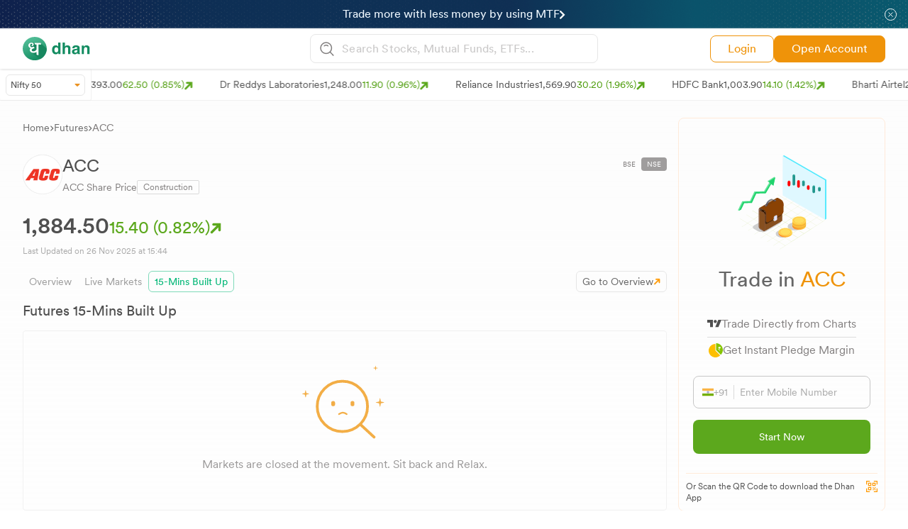

--- FILE ---
content_type: application/javascript; charset=UTF-8
request_url: https://dhan.co/_next/static/gAZ5p-u3cQuICrSbVoGM0/_buildManifest.js
body_size: 8403
content:
self.__BUILD_MANIFEST=function(a,s,c,t,u,e,l,n,i,r,o,d,f,p,m,k,b,g,h,j,y,v,w,x,q,_,z,T,E,I,N,S,B,F,A,D,L,M,U,C,P,G,H,J,K,O,Q,R,V,W,X,Y,Z,$,aa,as,ac,at,au,ae,al,an,ai,ar,ao,ad,af,ap,am,ak,ab,ag,ah,aj,ay,av,aw,ax,aq,a_,az,aT,aE,aI,aN){return{__rewrites:{afterFiles:[{has:V,source:"/download-centre-pdf/:path*",destination:V},{has:V,source:"/regulatory-and-other-information-pdf/:path*",destination:V}],beforeFiles:[],fallback:[]},"/":[r,a,m,I,ac,"static/css/2ed9577f1fe80494.css","static/chunks/pages/index-2a835216dbc5f91e.js"],"/(dext-t3-trading-terminal)":[E,"static/chunks/pages/(dext-t3-trading-terminal)-1bed593d3ba09091.js"],"/404":["static/chunks/pages/404-682c8ca78cb854e4.js"],"/_error":["static/chunks/pages/_error-e4216aab802f5810.js"],"/about":[r,a,s,"static/css/6349791e3a54a20a.css","static/chunks/pages/about-283b9c3e47ee6639.js"],"/advertisement-disclaimer":[a,s,"static/chunks/pages/advertisement-disclaimer-9cde368f9a03bc94.js"],"/advisory":[a,s,"static/chunks/pages/advisory-a98702f236b11bc0.js"],"/all-bse-indices":[a,e,d,z,Z,"static/chunks/pages/all-bse-indices-f26d140a91754e20.js"],"/all-etfs":[c,a,e,n,z,$,at,"static/chunks/pages/all-etfs-c5e92bfe13408b69.js"],"/all-indices":[a,e,d,z,Z,"static/chunks/pages/all-indices-494eec6410f61dc3.js"],"/all-nse-indices":[a,e,d,z,Z,"static/chunks/pages/all-nse-indices-99b5e01fabcefc81.js"],"/all-stocks-list":[a,e,d,z,S,"static/chunks/pages/all-stocks-list-085a635384dd4cca.js"],"/authorised-partner":[a,s,au,"static/chunks/pages/authorised-partner-e34f892f31841acf.js"],"/bse-asm-list":[a,s,n,i,"static/chunks/pages/bse-asm-list-16d1066f64f21f1f.js"],"/bse-gsm-list":[a,s,"static/chunks/pages/bse-gsm-list-734bd71954c77b4b.js"],"/bse-stocks-list":[a,e,d,z,S,ae,"static/chunks/pages/bse-stocks-list-6f022a80bb328d9f.js"],"/bse-stocks-list/[bseindices]":[a,e,d,z,N,S,ae,"static/chunks/pages/bse-stocks-list/[bseindices]-0780293877784218.js"],"/calculators":[a,s,"static/chunks/pages/calculators-ff6c9cd62c475d77.js"],"/calculators/brokerage-calculator":[c,a,s,f,l,"static/chunks/pages/calculators/brokerage-calculator-851577dd97a08597.js"],"/calculators/cagr-calculator":[c,t,u,a,s,n,i,f,l,"static/chunks/pages/calculators/cagr-calculator-7e5a8c5e35019415.js"],"/calculators/compound-interest-calculator":[c,t,u,a,s,o,f,l,"static/chunks/pages/calculators/compound-interest-calculator-e449c1637c08c28b.js"],"/calculators/daily-sip-calculator":[c,t,u,a,s,o,f,p,l,"static/chunks/pages/calculators/daily-sip-calculator-aff83b8628728492.js"],"/calculators/dividend-yield-calculator":[c,t,u,a,s,f,l,"static/chunks/pages/calculators/dividend-yield-calculator-16ca743577ff822f.js"],"/calculators/emi-calculator":[c,t,u,a,s,f,l,"static/chunks/pages/calculators/emi-calculator-6dccf8ccf4f9514a.js"],"/calculators/epf-calculator":[c,t,u,a,s,f,l,"static/chunks/pages/calculators/epf-calculator-8ad3e8b8f17053bc.js"],"/calculators/etf-return-calculator":[c,t,u,a,s,f,"static/chunks/pages/calculators/etf-return-calculator-1fa6f5eb4b8aed29.js"],"/calculators/fd-calculator":[c,t,u,a,s,o,f,l,"static/chunks/pages/calculators/fd-calculator-cf53fed26c9d6096.js"],"/calculators/gratuity-calculator":[c,t,u,a,s,f,l,"static/chunks/pages/calculators/gratuity-calculator-9f48fd7b7dc7eba0.js"],"/calculators/lumpsum-calculator":[c,t,u,a,s,o,f,l,"static/chunks/pages/calculators/lumpsum-calculator-bdcafdffa3331c0c.js"],"/calculators/margin-calculator":[c,a,s,f,l,"static/chunks/pages/calculators/margin-calculator-814c5d59b4ba83cf.js"],"/calculators/mtf-calculator":[c,a,s,f,l,"static/chunks/pages/calculators/mtf-calculator-9e250b335e2e3a1e.js"],"/calculators/mutual-fund-returns-calculator":[c,t,u,a,s,o,f,l,"static/chunks/pages/calculators/mutual-fund-returns-calculator-cd2cedf573941aa0.js"],"/calculators/nps-calculator":[c,t,u,a,s,o,f,l,"static/chunks/pages/calculators/nps-calculator-c42fb186a6136de2.js"],"/calculators/nsc-calculator":[c,t,u,a,s,o,f,l,"static/chunks/pages/calculators/nsc-calculator-6a90c3361a05bb7a.js"],"/calculators/position-size-calculator":[c,t,u,a,s,f,"static/chunks/pages/calculators/position-size-calculator-038a61321228fcc1.js"],"/calculators/ppf-calculator":[c,t,u,a,s,o,f,l,"static/chunks/pages/calculators/ppf-calculator-354b45ae4fe563dc.js"],"/calculators/rd-calculator":[c,t,u,a,s,o,f,l,"static/chunks/pages/calculators/rd-calculator-f439e0db3a25f6af.js"],"/calculators/reverse-cagr-calculator":[c,t,u,a,s,n,i,o,f,l,"static/chunks/pages/calculators/reverse-cagr-calculator-60ea7c7bef23c9bb.js"],"/calculators/roi-calculator":[c,t,u,a,s,f,l,"static/chunks/pages/calculators/roi-calculator-4c11a0fe2840d27c.js"],"/calculators/simple-interest-calculator":[c,t,u,a,s,o,f,l,"static/chunks/pages/calculators/simple-interest-calculator-eaf194991c5c299c.js"],"/calculators/sip-calculator":[c,t,u,a,s,o,f,p,l,"static/chunks/pages/calculators/sip-calculator-a16dd3a6657e725d.js"],"/calculators/stock-average-calculator":[c,t,a,s,f,l,"static/chunks/pages/calculators/stock-average-calculator-b70ad27a33ee4cfe.js"],"/calculators/stock-lending-calculator":[c,t,a,s,f,al,"static/chunks/pages/calculators/stock-lending-calculator-83670a9f71756338.js"],"/calculators/stock-return-calculator":[c,t,u,a,s,f,"static/chunks/pages/calculators/stock-return-calculator-e4d49b76b1915f17.js"],"/calculators/weekly-sip-calculator":[c,t,u,a,s,o,f,p,l,"static/chunks/pages/calculators/weekly-sip-calculator-5741514d5b68e67c.js"],"/calculators/yearly-sip-calculator":[c,t,u,a,s,o,f,l,"static/chunks/pages/calculators/yearly-sip-calculator-e7a6df2939a73cf3.js"],"/career":[a,s,"static/chunks/pages/career-6350ae754389f17f.js"],"/code-of-conduct-for-authorised-partners":[a,s,n,i,"static/chunks/pages/code-of-conduct-for-authorised-partners-b52ca79262631766.js"],"/commodities-lot-size":[a,e,"static/chunks/pages/commodities-lot-size-b7387a400d60d13b.js"],"/commodity":[c,r,a,s,n,i,m,h,v,I,w,"static/chunks/pages/commodity-962b09979ab6050e.js"],"/commodity/[comstock]":[c,E,F,a,e,C,P,"static/chunks/pages/commodity/[comstock]-45f793ff26fd8ec6.js"],"/connect-to-tradingview":[r,s,l,"static/chunks/pages/connect-to-tradingview-7f8b0be6fc5c4333.js"],"/contact":[a,s,"static/chunks/pages/contact-07583144d599849d.js"],"/currency":[c,r,n,i,m,h,v,I,w,"static/chunks/pages/currency-2d0967895be78175.js"],"/currency/[curstock]":[c,e,n,i,P,an,"static/chunks/pages/currency/[curstock]-f4323977b2dbbdc3.js"],"/customer-service":[a,s,G,"static/chunks/pages/customer-service-89f40376dde05d20.js"],"/disclaimers":[a,s,n,i,"static/chunks/pages/disclaimers-a8bd26d5425d120c.js"],"/download-centre":[a,s,"static/chunks/pages/download-centre-9e99d35e647898ec.js"],"/etf":[c,r,a,s,m,h,v,I,$,w,"static/chunks/pages/etf-661c6dbe7bbbce89.js"],"/etf/compare":[r,k,E,e,ai,L,"static/chunks/pages/etf/compare-521466d57dd2e8bb.js"],"/etf/compare/[compareetf]":[r,k,E,B,a,e,ai,ar,L,"static/chunks/pages/etf/compare/[compareetf]-a1c4260256df30b7.js"],"/etf/traded-funds/[EtfStocks]":[c,a,e,n,z,$,at,"static/chunks/pages/etf/traded-funds/[EtfStocks]-8d40760c5e2076c8.js"],"/etf/[etf]":[c,j,B,F,a,s,e,M,P,W,aa,ao,ad,af,"static/chunks/pages/etf/[etf]-199c1f875271b029.js"],"/finance-glossary":[a,s,n,i,"static/chunks/pages/finance-glossary-796791bbb48b171a.js"],"/finance-glossary/[gtopic]":[a,s,n,i,"static/chunks/pages/finance-glossary/[gtopic]-ee048672cff994fb.js"],"/forex-lot-size":[c,an,"static/chunks/pages/forex-lot-size-66fc051c607c46eb.js"],"/futures":[c,r,a,s,m,h,v,I,w,"static/chunks/pages/futures-e1a28936ed72394a.js"],"/futures/[futstock]":[a,e,X,as,"static/chunks/pages/futures/[futstock]-9802ffb28f3402e6.js"],"/futures-stocks-list":[a,e,d,z,S,ap,"static/chunks/pages/futures-stocks-list-368bd5710aa2207c.js"],"/grievance":[a,s,n,i,"static/chunks/pages/grievance-762fa0e4d4297cf2.js"],"/indices/global-indices/[globalindices]":[c,E,"static/chunks/3622-631fa25a15a1cbce.js",am,"static/chunks/pages/indices/global-indices/[globalindices]-8a63281625969cf8.js"],"/indices/[indstock]":[H,J,c,j,E,B,F,K,O,"static/chunks/1797-2e7019ca4d0f678d.js",a,s,e,d,M,C,P,W,aa,ak,ao,am,"static/chunks/pages/indices/[indstock]-273fb878a559f0e7.js"],"/influencer":[a,s,au,"static/chunks/pages/influencer-946a5cd3899222c8.js"],"/invest":[c,r,a,s,n,i,m,h,v,w,"static/chunks/pages/invest-0b9daf8325f5532d.js"],"/investing-features":[a,s,"static/chunks/pages/investing-features-c326f844235ecf45.js"],"/investor-charter-depository-participants":[a,s,"static/chunks/pages/investor-charter-depository-participants-e4d2799e6eecf101.js"],"/investor-charter-research-analyst":[a,s,n,i,"static/chunks/pages/investor-charter-research-analyst-7aed61ad9041b991.js"],"/investor-charter-stock-brokers":[a,s,n,i,"static/chunks/pages/investor-charter-stock-brokers-2982f1c84f7d5c91.js"],"/ipo":[r,A,a,s,m,I,M,ab,Q,"static/chunks/pages/ipo-ea855ada1db9217f.js"],"/ipo/[ipodetail]":[A,"static/chunks/4690-af68dff7cfe713a6.js",a,s,M,ab,af,"static/chunks/pages/ipo/[ipodetail]-9f286f56a1f3fcb3.js"],"/ipo-allotment-status":[a,s,M,"static/chunks/pages/ipo-allotment-status-ee34d754f604f320.js"],"/lg/open-demat-account":[Y,"static/chunks/pages/lg/open-demat-account-cc264ca8e0bf290a.js"],"/margin-intraday-squareoff-stocks-list":[a,s,n,i,"static/chunks/pages/margin-intraday-squareoff-stocks-list-4fbf72154a7ba27f.js"],"/margin-pledge-benefit":[r,A,a,s,n,i,m,"static/css/43add8876fe6b76e.css","static/chunks/pages/margin-pledge-benefit-2b7da22884430994.js"],"/margin-pledge-list-for-etfs-bonds":["static/chunks/pages/margin-pledge-list-for-etfs-bonds-9683d526ac4e4bf5.js"],"/margin-pledge-list-for-gsec-tb":["static/chunks/pages/margin-pledge-list-for-gsec-tb-4928ff7e7dd615da.js"],"/margin-pledge-stocks-list":[a,s,"static/chunks/pages/margin-pledge-stocks-list-8312a40f936bc563.js"],"/margin-trading-facility":[r,A,a,s,n,i,m,Q,"static/chunks/pages/margin-trading-facility-f70dccd254f6e0a2.js"],"/market-holiday":[a,s,n,i,"static/chunks/pages/market-holiday-9b16532635086dd7.js"],"/meet-and-greet":[a,s,n,i,"static/chunks/pages/meet-and-greet-53b5211c80846030.js"],"/mtf-stocks-list":[a,s,n,i,"static/chunks/pages/mtf-stocks-list-6065bb39b8ab932d.js"],"/muhurat-trading":[u,r,"static/css/de6b85c68ba24038.css","static/chunks/pages/muhurat-trading-13a8b4b6a60fab31.js"],"/mutual-fund-calculators":[a,s,"static/chunks/pages/mutual-fund-calculators-b2d700776c81311d.js"],"/mutual-fund-calculators/aditya-birla-sip-calculator":[t,u,a,s,n,i,o,p,b,g,l,"static/chunks/pages/mutual-fund-calculators/aditya-birla-sip-calculator-6bffc549377c7021.js"],"/mutual-fund-calculators/axis-sip-calculator":[t,u,a,s,n,i,o,p,b,g,l,"static/chunks/pages/mutual-fund-calculators/axis-sip-calculator-494684ee58c378f9.js"],"/mutual-fund-calculators/bandhan-sip-calculator":[t,u,a,s,o,p,b,l,"static/chunks/pages/mutual-fund-calculators/bandhan-sip-calculator-2c850d56e308b661.js"],"/mutual-fund-calculators/canara-sip-calculator":[t,u,a,s,n,i,o,p,b,g,l,"static/chunks/pages/mutual-fund-calculators/canara-sip-calculator-23cecf882508bcc2.js"],"/mutual-fund-calculators/dsp-sip-calculator":[t,u,a,s,n,i,o,p,b,g,l,"static/chunks/pages/mutual-fund-calculators/dsp-sip-calculator-751b9a05aed99504.js"],"/mutual-fund-calculators/edelweiss-sip-calculator":[t,u,a,s,n,i,o,p,b,g,l,"static/chunks/pages/mutual-fund-calculators/edelweiss-sip-calculator-bfc42ebb4327adc6.js"],"/mutual-fund-calculators/elss-calculator":[t,u,a,s,n,i,o,p,b,g,l,"static/chunks/pages/mutual-fund-calculators/elss-calculator-769c3059ae1e3649.js"],"/mutual-fund-calculators/franklin-sip-calculator":[t,u,a,s,n,i,o,p,b,g,l,"static/chunks/pages/mutual-fund-calculators/franklin-sip-calculator-0cee85bc5accbdbc.js"],"/mutual-fund-calculators/groww-sip-calculator":[t,u,a,s,n,i,o,p,b,g,ag,l,"static/chunks/pages/mutual-fund-calculators/groww-sip-calculator-c01c058e5ddf6ab5.js"],"/mutual-fund-calculators/hdfc-sip-calculator":[t,u,a,s,o,p,b,l,"static/chunks/pages/mutual-fund-calculators/hdfc-sip-calculator-44ea400b44502ddc.js"],"/mutual-fund-calculators/hsbc-sip-calculator":[t,u,a,s,n,i,o,p,b,g,l,"static/chunks/pages/mutual-fund-calculators/hsbc-sip-calculator-197487a25cb28b2b.js"],"/mutual-fund-calculators/icici-sip-calculator":[t,u,a,s,n,i,o,p,b,g,l,"static/chunks/pages/mutual-fund-calculators/icici-sip-calculator-4a3610cbe5a40760.js"],"/mutual-fund-calculators/index-fund-calculator":[t,u,a,s,n,i,o,p,b,g,l,"static/chunks/pages/mutual-fund-calculators/index-fund-calculator-8af0e6fbaf9218ba.js"],"/mutual-fund-calculators/invesco-sip-calculator":[t,u,a,s,n,i,o,p,b,g,l,"static/chunks/pages/mutual-fund-calculators/invesco-sip-calculator-3f5e4c00df7aa0dd.js"],"/mutual-fund-calculators/kotak-sip-calculator":[t,u,a,s,n,i,o,p,b,g,l,"static/chunks/pages/mutual-fund-calculators/kotak-sip-calculator-c9847daa75df307e.js"],"/mutual-fund-calculators/mirae-sip-calculator":[t,u,a,s,n,i,o,p,b,g,l,"static/chunks/pages/mutual-fund-calculators/mirae-sip-calculator-5e69ac8e133ec162.js"],"/mutual-fund-calculators/motilal-sip-calculator":[t,u,a,s,n,i,o,p,b,g,l,"static/chunks/pages/mutual-fund-calculators/motilal-sip-calculator-4307eaefe1f147fd.js"],"/mutual-fund-calculators/nippon-sip-calculator":[t,u,a,s,n,i,o,p,b,g,l,"static/chunks/pages/mutual-fund-calculators/nippon-sip-calculator-e6613c9038ec693b.js"],"/mutual-fund-calculators/ppfas-sip-calculator":[t,u,a,s,n,i,o,p,b,g,l,"static/chunks/pages/mutual-fund-calculators/ppfas-sip-calculator-fa03b24d746aff3c.js"],"/mutual-fund-calculators/quant-sip-calculator":[t,u,a,s,n,i,o,p,b,g,l,"static/chunks/pages/mutual-fund-calculators/quant-sip-calculator-e98c66df240d8194.js"],"/mutual-fund-calculators/quant-sip-calculator/groww-sip-calculator":[t,u,a,s,n,i,o,p,b,g,ag,l,"static/chunks/pages/mutual-fund-calculators/quant-sip-calculator/groww-sip-calculator-e8674fabeb3a1318.js"],"/mutual-fund-calculators/sbi-sip-calculator":[t,u,a,s,o,p,b,l,"static/chunks/pages/mutual-fund-calculators/sbi-sip-calculator-d27f883b6bfe49e9.js"],"/mutual-fund-calculators/sip-calculator-with-inflation":[c,t,u,a,s,d,f,l,"static/chunks/pages/mutual-fund-calculators/sip-calculator-with-inflation-28c19091045ab60b.js"],"/mutual-fund-calculators/sip-goal-calculator":[c,t,u,a,s,f,l,"static/chunks/pages/mutual-fund-calculators/sip-goal-calculator-c24e99ef6175f1ea.js"],"/mutual-fund-calculators/step-up-sip-calculator":[c,t,u,a,s,o,f,l,"static/chunks/pages/mutual-fund-calculators/step-up-sip-calculator-2230a57b7daf4d23.js"],"/mutual-fund-calculators/sundaram-sip-calculator":[t,u,a,s,n,i,o,p,b,g,l,"static/chunks/pages/mutual-fund-calculators/sundaram-sip-calculator-90db4ee149635cf9.js"],"/mutual-fund-calculators/swp-calculator":[c,t,u,a,s,f,l,"static/chunks/pages/mutual-fund-calculators/swp-calculator-114045ec44740ed5.js"],"/mutual-fund-calculators/tata-sip-calculator":[t,u,a,s,n,i,o,p,b,g,l,"static/chunks/pages/mutual-fund-calculators/tata-sip-calculator-400ee2f84d58f0b5.js"],"/mutual-fund-calculators/uti-sip-calculator":[t,u,a,s,n,i,o,p,b,g,l,"static/chunks/pages/mutual-fund-calculators/uti-sip-calculator-c392984352924eeb.js"],"/mutual-fund-calculators/zerodha-sip-calculator":[t,u,a,s,n,i,o,p,b,g,l,"static/chunks/pages/mutual-fund-calculators/zerodha-sip-calculator-0b1b1c3994864f88.js"],"/mutual-funds":[r,A,a,s,m,h,I,ah,"static/css/51655047bad7fce4.css","static/chunks/pages/mutual-funds-bbd1cf3b49205ad3.js"],"/mutual-funds/all-mutual-funds":[c,k,aj,a,e,y,"static/chunks/pages/mutual-funds/all-mutual-funds-6a614277cb3a6395.js"],"/mutual-funds/amc":[c,a,e,d,y,"static/chunks/pages/mutual-funds/amc-c7508671a957c2a4.js"],"/mutual-funds/amc/[overview]":[c,t,u,k,j,x,a,e,y,q,_,D,"static/chunks/pages/mutual-funds/amc/[overview]-35d637fc7d1cb59a.js"],"/mutual-funds/amc/[overview]/debt-funds":[c,t,u,k,j,x,a,e,d,y,q,_,T,D,"static/chunks/pages/mutual-funds/amc/[overview]/debt-funds-2978b42977659979.js"],"/mutual-funds/amc/[overview]/elss-funds":[c,t,u,k,j,x,a,e,d,y,q,_,T,D,"static/chunks/pages/mutual-funds/amc/[overview]/elss-funds-998a7795866f185a.js"],"/mutual-funds/amc/[overview]/equity-funds":[c,t,u,k,j,x,a,e,d,y,q,_,T,D,"static/chunks/pages/mutual-funds/amc/[overview]/equity-funds-578377e36ae6e24b.js"],"/mutual-funds/amc/[overview]/fund-of-funds":[c,t,u,k,j,x,a,e,d,y,q,_,T,D,"static/chunks/pages/mutual-funds/amc/[overview]/fund-of-funds-7e2b864c275306ff.js"],"/mutual-funds/amc/[overview]/hybrid-funds":[c,t,u,k,j,x,a,e,d,y,q,_,T,D,"static/chunks/pages/mutual-funds/amc/[overview]/hybrid-funds-ee5a41c0ab4c341f.js"],"/mutual-funds/amc/[overview]/index-funds":[c,t,u,k,j,x,a,e,d,y,q,_,T,D,"static/chunks/pages/mutual-funds/amc/[overview]/index-funds-3c95b3ce44864a23.js"],"/mutual-funds/compare":[c,r,k,E,a,e,ay,L,"static/chunks/pages/mutual-funds/compare-8baf56af4bc8ed94.js"],"/mutual-funds/compare/[comparescheme]":[c,r,k,E,B,a,e,ay,L,"static/chunks/pages/mutual-funds/compare/[comparescheme]-830809ae5647b2d8.js"],"/mutual-funds/debt-funds":[c,t,u,k,j,x,a,e,d,y,q,_,T,"static/chunks/pages/mutual-funds/debt-funds-f7ecc2a106f2aa31.js"],"/mutual-funds/debt-funds/[debtType]":[c,t,u,k,j,x,a,e,d,y,q,_,T,"static/chunks/pages/mutual-funds/debt-funds/[debtType]-d7c767b1cb959d60.js"],"/mutual-funds/direct-vs-regular":[c,k,aj,a,e,y,"static/chunks/pages/mutual-funds/direct-vs-regular-5a8c1e4939bec175.js"],"/mutual-funds/elss-funds":[c,t,u,k,j,x,a,e,d,y,q,_,T,"static/chunks/pages/mutual-funds/elss-funds-b373a1db36bd1392.js"],"/mutual-funds/equity-funds":[c,t,u,k,j,x,a,e,d,y,q,_,T,"static/chunks/pages/mutual-funds/equity-funds-ffa72f467cf9c130.js"],"/mutual-funds/equity-funds/[equityType]":[c,t,u,k,j,x,a,e,d,y,q,_,T,"static/chunks/pages/mutual-funds/equity-funds/[equityType]-3570ee3fe40ff765.js"],"/mutual-funds/fund-of-funds":[c,t,u,k,j,x,a,e,d,y,q,_,T,"static/chunks/pages/mutual-funds/fund-of-funds-6c52fd5b5c4a6283.js"],"/mutual-funds/hybrid-funds":[c,t,u,k,j,x,a,e,d,y,q,_,T,"static/chunks/pages/mutual-funds/hybrid-funds-e83031a1ca2c8536.js"],"/mutual-funds/hybrid-funds/[hybridTypes]":[c,t,u,k,j,x,a,e,d,y,q,_,T,"static/chunks/pages/mutual-funds/hybrid-funds/[hybridTypes]-74fe542a110c9274.js"],"/mutual-funds/index-funds":[c,t,u,k,j,x,a,e,d,y,q,_,T,"static/chunks/pages/mutual-funds/index-funds-de3ae37fe4d3d030.js"],"/mutual-funds/index-funds/[indexType]":[c,t,u,k,j,x,a,e,d,y,q,_,T,"static/chunks/pages/mutual-funds/index-funds/[indexType]-da1b5db63e3dd31e.js"],"/mutual-funds/mf-to-invest/[mfseosearch]":[c,e,d,"static/chunks/pages/mutual-funds/mf-to-invest/[mfseosearch]-c7c00d6e9e68d2e7.js"],"/mutual-funds/[scheme]":[H,J,c,t,u,k,x,E,B,K,O,"static/chunks/3346-9d0f7a6f8207edbf.js",a,d,q,"static/chunks/pages/mutual-funds/[scheme]-f43e1b0e714669e0.js"],"/mutual-funds-pledge-list":[a,s,"static/chunks/pages/mutual-funds-pledge-list-63fb825ea6138cdc.js"],"/nfo":[r,A,a,s,m,I,ah,av,Q,"static/chunks/pages/nfo-3f55a0ae772a5a61.js"],"/nfo/[nfodetail]":[a,s,av,"static/chunks/pages/nfo/[nfodetail]-0a48e90a6b42b926.js"],"/nifty-stocks-list":[a,e,d,z,S,aw,"static/chunks/pages/nifty-stocks-list-1897eebbe19c6c5b.js"],"/nifty-stocks-list/[nifty-page]":[a,e,d,z,S,aw,"static/chunks/pages/nifty-stocks-list/[nifty-page]-ab9111fda2048ae2.js"],"/nse-asm-list":[a,s,"static/chunks/pages/nse-asm-list-216ada7729d76a9b.js"],"/nse-fno-lot-size":[a,e,d,z,"static/chunks/pages/nse-fno-lot-size-72951493d098ff24.js"],"/nse-gsm-list":[a,s,n,i,"static/chunks/pages/nse-gsm-list-c7281daaa102ce43.js"],"/open-corporate-demat-account":[c,r,a,s,n,i,m,h,v,w,"static/chunks/pages/open-corporate-demat-account-960e2c2171bf8d51.js"],"/open-demat-account":[c,r,a,s,m,h,v,ac,"static/css/182d9891bf48a220.css","static/chunks/pages/open-demat-account-7eef1f8d65a910f2.js"],"/open-huf-demat-account":[c,r,a,s,m,h,v,w,"static/chunks/pages/open-huf-demat-account-6f13cf6f63bdbb34.js"],"/option-chain":[F,a,e,C,ax,"static/chunks/pages/option-chain-a3ccec4ac666d367.js"],"/option-chain/[optionslug]":[F,a,e,C,ax,"static/chunks/pages/option-chain/[optionslug]-0215cf5e8dbc778d.js"],"/options":[c,r,a,s,m,h,v,I,X,aq,w,"static/chunks/pages/options-1454e443ece5bf62.js"],"/options/[optstock]":[F,a,e,N,C,X,as,a_,"static/chunks/pages/options/[optstock]-f8b4e41a60a05369.js"],"/options-stocks-list":[a,e,d,z,S,ap,"static/chunks/pages/options-stocks-list-908b595d3ffa89e8.js"],"/options-trader":[c,r,m,h,v,U,R,w,"static/chunks/pages/options-trader-2c548b318869e76f.js"],"/options-trader/option-trading-ideas":[c,r,m,h,v,U,R,w,"static/chunks/pages/options-trader/option-trading-ideas-a0f163acb174aa44.js"],"/options-trader/option-trading-strategies":[c,r,m,h,v,U,R,w,"static/chunks/pages/options-trader/option-trading-strategies-a8f8769db149f0df.js"],"/options-trader/options-screener":[c,r,m,h,v,U,R,w,"static/chunks/pages/options-trader/options-screener-4e81d22050d95bb7.js"],"/options-trader-web":[c,r,m,h,v,U,R,az,w,"static/chunks/pages/options-trader-web-f4001c45cd1f41a0.js"],"/options-trader-web/option-strategy-builder":[c,r,m,h,v,U,az,w,"static/chunks/pages/options-trader-web/option-strategy-builder-cb646eea3558b78e.js"],"/pricing":[c,r,a,s,h,v,w,"static/chunks/pages/pricing-ec26cd326f357052.js"],"/privacy-policy":[a,s,"static/chunks/pages/privacy-policy-ca15d03588e91d07.js"],"/refer-and-earn":[a,s,"static/chunks/pages/refer-and-earn-e37f0fbb2e8a8e52.js"],"/referral-terms-and-conditions":[a,s,"static/chunks/pages/referral-terms-and-conditions-6b1c7a9502ef1203.js"],"/regulatory-information":[a,s,"static/chunks/pages/regulatory-information-679fc8df1dcb447c.js"],"/rights-entitlements":[a,s,"static/chunks/pages/rights-entitlements-b2192c0950c97404.js"],"/risk-management-policy":[a,s,"static/chunks/pages/risk-management-policy-d3fcf376651d66d6.js"],"/safety-security":[a,s,"static/chunks/pages/safety-security-b1259ee80e6d7bf5.js"],"/scanx-stock-screener":[r,m,w,"static/chunks/pages/scanx-stock-screener-5f0cf86bfefec990.js"],"/secc-regulations":[a,s,"static/chunks/pages/secc-regulations-6052a7544f44e66a.js"],"/sem/algo-trading":[r,E,"static/css/fefc051ca510cd0e.css","static/chunks/pages/sem/algo-trading-12074a281e006f82.js"],"/sem/invest":[Y,"static/chunks/pages/sem/invest-b2ca415d4aab97fc.js"],"/sem/margin-trading-facility":[aT,"static/chunks/pages/sem/margin-trading-facility-8e705ad11a0cf4b9.js"],"/sem/mutual-fund":[Y,"static/chunks/pages/sem/mutual-fund-e3aa4ef8cb210495.js"],"/sem/open-demat-account":[Y,"static/chunks/pages/sem/open-demat-account-540372d467cb5e51.js"],"/sem/open-huf-demat-account":[aT,"static/css/51655047bad7fce4.css","static/chunks/pages/sem/open-huf-demat-account-126881753f724b63.js"],"/sem/option-trader":[r,"static/css/d0cda23ba0cf45cd.css","static/chunks/pages/sem/option-trader-91566b0fb9263207.js"],"/sem/pledge-mutual-funds":[r,"static/css/1fe0bd1a55685e3b.css","static/chunks/pages/sem/pledge-mutual-funds-1b1e1f0910017304.js"],"/sem/trading-api":["static/css/51655047bad7fce4.css","static/chunks/pages/sem/trading-api-fd05772d6ea346cf.js"],"/sem/tradingview":[r,aE,"static/css/926e9d58ada03e2b.css","static/chunks/pages/sem/tradingview-113896ca8608f34a.js"],"/sitemap":[a,s,n,i,"static/chunks/pages/sitemap-ab8bffdb3d6b5d17.js"],"/sitemap-blog.xml":["static/chunks/pages/sitemap-blog.xml-d867ed489f64ee69.js"],"/slbm-stock-lending-and-borrowing":[t,r,A,a,s,m,al,Q,"static/chunks/pages/slbm-stock-lending-and-borrowing-06b2ef97ebe5e544.js"],"/smallcase":[r,a,s,n,i,m,"static/css/301b6e5b16a8b8f5.css","static/chunks/pages/smallcase-d464cc22eb03e3a1.js"],"/stock-events-calendar":[H,J,k,E,K,O,e,N,aI,"static/chunks/pages/stock-events-calendar-9a131d2b7015d012.js"],"/stock-events-calendar/[stockevents]":[H,J,k,E,K,O,e,N,aI,"static/chunks/pages/stock-events-calendar/[stockevents]-099d2578fef442b7.js"],"/stock-market-live":[B,e,N,W,"static/chunks/pages/stock-market-live-dd2fcb63b9f73772.js"],"/stock-market-live/[marketpage]":[c,e,z,N,"static/chunks/pages/stock-market-live/[marketpage]-d8d3816812bc74b4.js"],"/stocks":[c,u,r,aE,a,s,m,h,v,I,N,aq,"static/css/1faca9334a856e61.css","static/chunks/pages/stocks-7af23349849e6812.js"],"/stocks/compare":[r,k,E,e,aN,L,"static/chunks/pages/stocks/compare-7a0d4406f650684e.js"],"/stocks/compare/[comparestk]":[r,k,E,B,a,e,aN,ar,L,"static/chunks/pages/stocks/compare/[comparestk]-d0b2bc3c9c9fd6c5.js"],"/stocks/market/[marketName]":[e,d,z,N,S,"static/chunks/pages/stocks/market/[marketName]-4e2c30336d035507.js"],"/stocks/sector/[sectorname]":[e,d,z,N,S,"static/chunks/pages/stocks/sector/[sectorname]-e885432fe92e72d2.js"],"/stocks/[stock]":[H,J,c,t,u,j,E,B,F,K,O,a,s,e,d,N,M,P,W,X,aa,as,ak,ad,a_,"static/chunks/pages/stocks/[stock]-7c9621189b7c13fe.js"],"/support":[a,s,G,"static/chunks/pages/support-1211cf1049e4aaf6.js"],"/support/[supp]":[a,s,G,"static/chunks/pages/support/[supp]-e7e17b5f99004bd2.js"],"/support/[supp]/[ques]":["static/chunks/7812-13f70c265086a148.js",a,s,G,"static/chunks/pages/support/[supp]/[ques]-cdc2c96db3ffd587.js"],"/support/[supp]/[ques]/[ans]":[a,s,G,"static/chunks/pages/support/[supp]/[ques]/[ans]-c3227e0ccd1a6132.js"],"/terms":[a,s,"static/chunks/pages/terms-eabb21d9c31aca22.js"],"/ticker":[l,"static/chunks/pages/ticker-501d1acac2b04e57.js"],"/trading-app":[c,r,a,s,m,h,v,w,"static/chunks/pages/trading-app-3f36102a5229c673.js"],"/trading-features":[a,s,n,i,"static/css/6b6268a70cd0a79d.css","static/chunks/pages/trading-features-b5be675f0b0bd502.js"],"/tradingview":[r,a,n,i,m,Q,"static/chunks/pages/tradingview-42c7491a0ee135b9.js"],"/user-first-policy":[a,s,"static/chunks/pages/user-first-policy-b70adb1788ba761f.js"],"/web-trading-platform":[c,r,a,s,m,h,v,w,"static/chunks/pages/web-trading-platform-73e29de51495e90d.js"],sortedPages:["/","/(dext-t3-trading-terminal)","/404","/_app","/_error","/about","/advertisement-disclaimer","/advisory","/all-bse-indices","/all-etfs","/all-indices","/all-nse-indices","/all-stocks-list","/authorised-partner","/bse-asm-list","/bse-gsm-list","/bse-stocks-list","/bse-stocks-list/[bseindices]","/calculators","/calculators/brokerage-calculator","/calculators/cagr-calculator","/calculators/compound-interest-calculator","/calculators/daily-sip-calculator","/calculators/dividend-yield-calculator","/calculators/emi-calculator","/calculators/epf-calculator","/calculators/etf-return-calculator","/calculators/fd-calculator","/calculators/gratuity-calculator","/calculators/lumpsum-calculator","/calculators/margin-calculator","/calculators/mtf-calculator","/calculators/mutual-fund-returns-calculator","/calculators/nps-calculator","/calculators/nsc-calculator","/calculators/position-size-calculator","/calculators/ppf-calculator","/calculators/rd-calculator","/calculators/reverse-cagr-calculator","/calculators/roi-calculator","/calculators/simple-interest-calculator","/calculators/sip-calculator","/calculators/stock-average-calculator","/calculators/stock-lending-calculator","/calculators/stock-return-calculator","/calculators/weekly-sip-calculator","/calculators/yearly-sip-calculator","/career","/code-of-conduct-for-authorised-partners","/commodities-lot-size","/commodity","/commodity/[comstock]","/connect-to-tradingview","/contact","/currency","/currency/[curstock]","/customer-service","/disclaimers","/download-centre","/etf","/etf/compare","/etf/compare/[compareetf]","/etf/traded-funds/[EtfStocks]","/etf/[etf]","/finance-glossary","/finance-glossary/[gtopic]","/forex-lot-size","/futures","/futures/[futstock]","/futures-stocks-list","/grievance","/indices/global-indices/[globalindices]","/indices/[indstock]","/influencer","/invest","/investing-features","/investor-charter-depository-participants","/investor-charter-research-analyst","/investor-charter-stock-brokers","/ipo","/ipo/[ipodetail]","/ipo-allotment-status","/lg/open-demat-account","/margin-intraday-squareoff-stocks-list","/margin-pledge-benefit","/margin-pledge-list-for-etfs-bonds","/margin-pledge-list-for-gsec-tb","/margin-pledge-stocks-list","/margin-trading-facility","/market-holiday","/meet-and-greet","/mtf-stocks-list","/muhurat-trading","/mutual-fund-calculators","/mutual-fund-calculators/aditya-birla-sip-calculator","/mutual-fund-calculators/axis-sip-calculator","/mutual-fund-calculators/bandhan-sip-calculator","/mutual-fund-calculators/canara-sip-calculator","/mutual-fund-calculators/dsp-sip-calculator","/mutual-fund-calculators/edelweiss-sip-calculator","/mutual-fund-calculators/elss-calculator","/mutual-fund-calculators/franklin-sip-calculator","/mutual-fund-calculators/groww-sip-calculator","/mutual-fund-calculators/hdfc-sip-calculator","/mutual-fund-calculators/hsbc-sip-calculator","/mutual-fund-calculators/icici-sip-calculator","/mutual-fund-calculators/index-fund-calculator","/mutual-fund-calculators/invesco-sip-calculator","/mutual-fund-calculators/kotak-sip-calculator","/mutual-fund-calculators/mirae-sip-calculator","/mutual-fund-calculators/motilal-sip-calculator","/mutual-fund-calculators/nippon-sip-calculator","/mutual-fund-calculators/ppfas-sip-calculator","/mutual-fund-calculators/quant-sip-calculator","/mutual-fund-calculators/quant-sip-calculator/groww-sip-calculator","/mutual-fund-calculators/sbi-sip-calculator","/mutual-fund-calculators/sip-calculator-with-inflation","/mutual-fund-calculators/sip-goal-calculator","/mutual-fund-calculators/step-up-sip-calculator","/mutual-fund-calculators/sundaram-sip-calculator","/mutual-fund-calculators/swp-calculator","/mutual-fund-calculators/tata-sip-calculator","/mutual-fund-calculators/uti-sip-calculator","/mutual-fund-calculators/zerodha-sip-calculator","/mutual-funds","/mutual-funds/all-mutual-funds","/mutual-funds/amc","/mutual-funds/amc/[overview]","/mutual-funds/amc/[overview]/debt-funds","/mutual-funds/amc/[overview]/elss-funds","/mutual-funds/amc/[overview]/equity-funds","/mutual-funds/amc/[overview]/fund-of-funds","/mutual-funds/amc/[overview]/hybrid-funds","/mutual-funds/amc/[overview]/index-funds","/mutual-funds/compare","/mutual-funds/compare/[comparescheme]","/mutual-funds/debt-funds","/mutual-funds/debt-funds/[debtType]","/mutual-funds/direct-vs-regular","/mutual-funds/elss-funds","/mutual-funds/equity-funds","/mutual-funds/equity-funds/[equityType]","/mutual-funds/fund-of-funds","/mutual-funds/hybrid-funds","/mutual-funds/hybrid-funds/[hybridTypes]","/mutual-funds/index-funds","/mutual-funds/index-funds/[indexType]","/mutual-funds/mf-to-invest/[mfseosearch]","/mutual-funds/[scheme]","/mutual-funds-pledge-list","/nfo","/nfo/[nfodetail]","/nifty-stocks-list","/nifty-stocks-list/[nifty-page]","/nse-asm-list","/nse-fno-lot-size","/nse-gsm-list","/open-corporate-demat-account","/open-demat-account","/open-huf-demat-account","/option-chain","/option-chain/[optionslug]","/options","/options/[optstock]","/options-stocks-list","/options-trader","/options-trader/option-trading-ideas","/options-trader/option-trading-strategies","/options-trader/options-screener","/options-trader-web","/options-trader-web/option-strategy-builder","/pricing","/privacy-policy","/refer-and-earn","/referral-terms-and-conditions","/regulatory-information","/rights-entitlements","/risk-management-policy","/safety-security","/scanx-stock-screener","/secc-regulations","/sem/algo-trading","/sem/invest","/sem/margin-trading-facility","/sem/mutual-fund","/sem/open-demat-account","/sem/open-huf-demat-account","/sem/option-trader","/sem/pledge-mutual-funds","/sem/trading-api","/sem/tradingview","/sitemap","/sitemap-blog.xml","/slbm-stock-lending-and-borrowing","/smallcase","/stock-events-calendar","/stock-events-calendar/[stockevents]","/stock-market-live","/stock-market-live/[marketpage]","/stocks","/stocks/compare","/stocks/compare/[comparestk]","/stocks/market/[marketName]","/stocks/sector/[sectorname]","/stocks/[stock]","/support","/support/[supp]","/support/[supp]/[ques]","/support/[supp]/[ques]/[ans]","/terms","/ticker","/trading-app","/trading-features","/tradingview","/user-first-policy","/web-trading-platform"]}}("static/chunks/7112-4638f86f942fa6ab.js","static/chunks/3455-fca900fe3b90e5d8.js","static/chunks/1664-e3df72ec02461a64.js","static/chunks/3630-978a429891905d5c.js","static/chunks/1346-8ee4243e357f43c0.js","static/chunks/7855-18e5ac7c314b4b8b.js","static/css/51655047bad7fce4.css","static/chunks/8722-73b01ac97f22e60b.js","static/chunks/8386-ac4bcd8e74f465a9.js","static/chunks/8489-2bbc61b3f87a9697.js","static/chunks/302-887dcf8dc869a0de.js","static/chunks/3953-acc7c89e7220e2f8.js","static/chunks/3122-a2ae602494c44ae7.js","static/chunks/1010-ee02e3ce32ae3586.js","static/chunks/8868-92e48a3aafdf289f.js","static/chunks/7533-62e02a2734df8493.js","static/chunks/9873-230bf2bb708c854c.js","static/chunks/1338-1ec60c82e431bf43.js","static/chunks/1975-2f7ded95ff3ea8d5.js","static/chunks/6982-60fbfdd09ad831d9.js","static/chunks/6209-91cb637752e21cce.js","static/chunks/6331-d68da3c308a8c40b.js","static/css/e86ebe6511f0c181.css","static/chunks/1623-2c876296723edf76.js","static/chunks/73-36f38723889efe4d.js","static/chunks/9480-67a3ed0c8204e057.js","static/chunks/1506-24200291473a9610.js","static/chunks/1386-09473a844bcf6b72.js","static/chunks/1639-5f405269a23e2bc6.js","static/chunks/8762-a71c39258521fe1f.js","static/chunks/2013-8606f55a8a023a3e.js","static/chunks/7535-f070de0ea1f9223a.js","static/chunks/2001-03a14f5b9ec56474.js","static/chunks/9526-72815814263c4f96.js","static/chunks/9512-3f629c09a2cc457c.js","static/chunks/8757-4bc4ba5223d77146.js","static/css/e86ebe6511f0c181.css","static/chunks/1686-360ccb6942158f0f.js","static/chunks/4228-3d8e8f27eb702b54.js","static/chunks/4499-f7af5d5ab7e03868.js","static/chunks/907-a634ae21639fc3ad.js","static/chunks/6499-799dd5fd9a976012.js","static/chunks/29c1a539-af5f7e1f56a02bb8.js","static/chunks/dbb949d5-b023e535aa16cf0f.js","static/css/0b935581b73a34d6.css","static/chunks/2976-715b6af4a3508bf0.js","static/css/fda9211efd664cb2.css","static/chunks/8354-cb63b5ed77531539.js",void 0,"static/chunks/4536-690fe76505341bb3.js","static/chunks/5965-242aa7d0704b9e0b.js","static/css/0a206ce566b68b83.css","static/chunks/632-a443e7b43e3dd478.js","static/chunks/3790-a4278764ae424b43.js","static/chunks/7508-b2f8cb7c1d52b8d8.js","static/chunks/8974-76801224bf5ee17f.js","static/chunks/8249-13d296efbc535df4.js","static/chunks/6792-d574e7e5c87169a6.js","static/chunks/981-7e618ea33ef56ceb.js","static/chunks/5006-96e2c4e1f7ff5698.js","static/chunks/195-dfff149fb865fdd7.js","static/chunks/1439-3d2fa55e7bb67154.js","static/chunks/7947-6e743dd5fa0663eb.js","static/chunks/8208-ba2bf740a2269da6.js","static/chunks/5972-4134e2fa38abdd3c.js","static/chunks/9941-ecb5e8c0f8864bd6.js","static/chunks/9720-a91adb23756abbea.js","static/chunks/417-23b30e677cc388d1.js","static/chunks/7747-c95cdb0eb3b46c64.js","static/chunks/8896-c8944642b08ff8d8.js","static/chunks/2220-5a471ffe3ea6ce4c.js","static/chunks/1789-93435b86a25346a1.js","static/chunks/5971-514dd45790d71024.js","static/chunks/2902-5eb50dc605bb73ee.js","static/chunks/6473-6d7343075efe4f11.js","static/chunks/6446-19941a0885c536f9.js","static/chunks/4781-ab1cb6e994bd474d.js","static/chunks/215-db6b948ea59c862c.js","static/chunks/4444-19475e407deba4d1.js","static/chunks/5887-f02f5d10bd47ca45.js","static/chunks/88-82e7951985f1101e.js","static/chunks/7618-73a16f643e9bec79.js","static/chunks/7283-e6db1ec973824213.js","static/chunks/2019-1386f3025e797258.js","static/chunks/9282-d6e3b29724fd3384.js"),self.__BUILD_MANIFEST_CB&&self.__BUILD_MANIFEST_CB();

--- FILE ---
content_type: image/svg+xml
request_url: https://stock-logos.dhan.co/static-openweb/traderdairy.svg
body_size: 1306
content:
<svg width="44" height="44" viewBox="0 0 44 44" fill="none" xmlns="http://www.w3.org/2000/svg">
<g clip-path="url(#clip0_16814_23172)">
<path d="M23.0889 0C27.2244 4.93148e-08 31.2669 1.2263 34.7054 3.52384C38.1439 5.82137 40.8239 9.08695 42.4065 12.9076C43.9891 16.7283 44.4031 20.9324 43.5964 24.9884C42.7896 29.0444 40.7982 32.7701 37.8739 35.6943L23.0889 20.9092V0Z" fill="#85C400"/>
<path d="M35.6943 37.8739C33.2628 40.3054 30.2693 42.0996 26.9788 43.0978C23.6884 44.0959 20.2025 44.2672 16.83 43.5964C13.4576 42.9255 10.3026 41.4333 7.64455 39.2519C4.98652 37.0706 2.90749 34.2673 1.59162 31.0905C0.275746 27.9137 -0.236352 24.4614 0.100684 21.0394C0.43772 17.6175 1.61349 14.3314 3.52384 11.4724C5.43419 8.61332 8.02016 6.26954 11.0527 4.64862C14.0852 3.0277 17.4707 2.17969 20.9092 2.17969V23.0889L35.6943 37.8739Z" fill="#FDBF00"/>
<path d="M36.9582 12.3022H35.0198C35.3701 12.7473 35.5921 13.2912 35.6852 13.9341H37.336L36.9582 15.2363H35.7098C35.6111 16.2143 35.2252 16.9506 34.5516 17.4451C33.8781 17.9396 32.9418 18.1868 31.7426 18.1868L35.7919 22.9012V23.0001H33.9274L29.5742 17.9149L29.5659 16.8846H31.611C32.2956 16.8792 32.8514 16.7308 33.2786 16.4396C33.7055 16.1429 33.9766 15.7418 34.0916 15.2363H29.3359L29.7137 13.9341H34.0753C33.8125 12.8901 33.0075 12.3462 31.6604 12.3022H29.3525L29.7385 11H37.336L36.9582 12.3022Z" fill="white"/>
</g>
<defs>
<clipPath id="clip0_16814_23172">
<rect width="44" height="44" fill="white"/>
</clipPath>
</defs>
</svg>


--- FILE ---
content_type: application/javascript; charset=UTF-8
request_url: https://dhan.co/_next/static/chunks/pages/futures/%5Bfutstock%5D-9802ffb28f3402e6.js
body_size: 6666
content:
(self.webpackChunk_N_E=self.webpackChunk_N_E||[]).push([[7210],{61730:function(e,t,s){"use strict";s.d(t,{Z:function(){return useMediaQuery}});var a,n=s(67294),r=s(73546),c=s(20539),l=s(34168);let i=(a||(a=s.t(n,2))).useSyncExternalStore;function useMediaQuery(e,t={}){let s=(0,l.Z)(),a="undefined"!=typeof window&&void 0!==window.matchMedia,{defaultMatches:o=!1,matchMedia:d=a?window.matchMedia:null,ssrMatchMedia:x=null,noSsr:m=!1}=(0,c.Z)({name:"MuiUseMediaQuery",props:t,theme:s}),u="function"==typeof e?e(s):e;u=u.replace(/^@media( ?)/m,"");let p=(void 0!==i?function(e,t,s,a,r){let c=n.useCallback(()=>t,[t]),l=n.useMemo(()=>{if(r&&s)return()=>s(e).matches;if(null!==a){let{matches:t}=a(e);return()=>t}return c},[c,e,a,r,s]),[o,d]=n.useMemo(()=>{if(null===s)return[c,()=>()=>{}];let t=s(e);return[()=>t.matches,e=>(t.addListener(e),()=>{t.removeListener(e)})]},[c,s,e]),x=i(d,o,l);return x}:function(e,t,s,a,c){let[l,i]=n.useState(()=>c&&s?s(e).matches:a?a(e).matches:t);return(0,r.Z)(()=>{let t=!0;if(!s)return;let a=s(e),updateMatch=()=>{t&&i(a.matches)};return updateMatch(),a.addListener(updateMatch),()=>{t=!1,a.removeListener(updateMatch)}},[e,s]),l})(u,o,d,x,m);return p}},20539:function(e,t,s){"use strict";s.d(t,{Z:function(){return getThemeProps}});var a=s(35971);function getThemeProps(e){let{theme:t,name:s,props:n}=e;return t&&t.components&&t.components[s]&&t.components[s].defaultProps?(0,a.Z)(t.components[s].defaultProps,n):n}},58166:function(e,t,s){(window.__NEXT_P=window.__NEXT_P||[]).push(["/futures/[futstock]",function(){return s(35897)}])},35897:function(e,t,s){"use strict";s.r(t),s.d(t,{__N_SSP:function(){return _},default:function(){return S}});var a=s(72253),n=s(85893),r=s(24043),c=s(75965),l=s(93424),i=s(47855),o=s(28974),d=s(17353),x=s(9008),m=s.n(x),u=s(67294),p=s(59417),h=s(99603),f=s(34589),Common_FuturesTopBanner=function(e){var t,s,a,c=e.pageName,i=e.stockData,o=e.scripData,d=e.changeExch,x=e.mData,m=(0,u.useRef)(),j=(s=(t=(0,r._)((0,u.useState)(!1),2))[0],a=t[1],(0,u.useEffect)(function(){return a(!0)},[]),s);return(0,n.jsx)(n.Fragment,{children:(0,n.jsxs)("section",{className:"md:pt-6  pt-3.5",children:[(0,n.jsxs)("main",{className:"flex items-center gap-2 mb-3.5 md:mb-7 pt-1",children:[(0,n.jsx)("a",{href:"/",className:"text-sm text-[#6A6A6A] font-CircularRegular",children:"Home"}),(0,n.jsx)(h.G,{icon:p.yOZ,className:"text-[#6A6A6A] w-1.5 mt-px"}),(0,n.jsx)("a",{href:"/futures-stocks-list/",className:"text-sm text-[#6A6A6A] font-CircularRegular",children:"Futures"}),(0,n.jsx)(h.G,{icon:p.yOZ,className:"text-[#6A6A6A] w-1.5 mt-px"}),(0,n.jsx)("small",{className:"text-[#817E7E] text-xs md:text-sm font-CircularBook",children:i.SYMBOL})]}),(0,n.jsxs)("main",{children:[(0,n.jsxs)("div",{className:"flex justify-between mb-5",children:[(0,n.jsxs)("div",{className:"flex gap-3",children:[(0,n.jsxs)("div",{className:"relative",children:[j?(0,n.jsx)("img",{src:"https://images.dhan.co/symbol/".concat(i.SYMBOL,".png"),ref:m,alt:i.SYMBOL,className:"w-10 md:w-14 h-10 md:h-14 absolute z-10 rounded-full border border-[#f1f1f1] bg-white",onError:function(e){e.target.style.display="none"}},i.SYMBOL):(0,n.jsx)(n.Fragment,{}),(0,n.jsx)("p",{className:"text-[#817E7E] font-CircularMedium w-10 md:w-14 h-10 md:h-14 flex items-center justify-center bg-[#dadada] rounded-full text-3xl",children:i.SYMBOL[0]})]}),(0,n.jsxs)("div",{children:[(0,n.jsx)("h1",{className:"text-[#4f4f4f] font-CircularBook text-[] lg:text-2xl mb-1",children:i.CSM_EN_SYMBOL}),(0,n.jsxs)("div",{className:"flex gap-2",children:[(0,n.jsxs)("p",{className:"text-[#817E7E] text-xs md:text-sm font-CircularRegular",children:[i.SYMBOL," Share Price"]}),void 0!==o?(0,n.jsx)("a",{href:"/stocks/sector/".concat(o.sect_seo,"/"),className:"text-[#817E7E] text-xs font-CircularRegular border-[0.5px] border-[#DADADA] rounded-sm px-2 flex items-center",children:o.sec}):(0,n.jsx)(n.Fragment,{})]})]})]}),(0,n.jsx)("div",{className:"mt-1",children:(0,n.jsx)("div",{className:"flex",children:void 0!==x?(0,n.jsx)(n.Fragment,{children:x.length>1?(0,n.jsxs)(n.Fragment,{children:[(0,n.jsx)("input",{type:"radio",id:"BSE",value:"BSE",name:"exchange",className:"hidden peer/bse",onClick:function(){d(!1)}}),(0,n.jsx)("label",{htmlFor:"BSE",className:"text-[10px] font-CircularRegular lg:px-2 py-0.5 px-1.5 rounded cursor-pointer text-[#817E7E] peer-checked/bse:bg-[#828282] peer-checked/bse:text-white",children:"BSE"}),(0,n.jsx)("input",{type:"radio",id:"NSE",defaultChecked:!0,value:"NSE",name:"exchange",className:"hidden peer/nse",onClick:function(){d(!0)}}),(0,n.jsx)("label",{htmlFor:"NSE",className:"text-[10px] font-CircularRegular lg:px-2 py-0.5 px-1.5 rounded cursor-pointer text-[#817E7E] peer-checked/nse:bg-[#828282] peer-checked/nse:text-white",children:"NSE"})]}):(0,n.jsx)(n.Fragment,{children:(0,n.jsx)("p",{className:"text-[10px] font-CircularRegular lg:px-2 py-0.5 px-1.5 rounded cursor-pointer text-white bg-[#828282]",children:x[0].exch})})}):(0,n.jsx)(n.Fragment,{})})})]}),(0,n.jsx)("div",{className:"flex justify-between items-end mb-5",children:(0,n.jsxs)("div",{children:[(0,n.jsxs)("div",{className:"flex gap-2 items-baseline mb-1",children:[(0,n.jsx)("p",{className:"text-[#4f4f4f] text-[28px] md:text-[32px] font-CircularMedium",children:void 0!==o?(0,l.Y4)(o.Ltp):"00.00"}),(0,n.jsxs)("div",{className:"text-lg md:text-[24px] font-CircularBook flex items-center gap-1 ".concat(void 0!==o?"".concat(o.p_ch>=0?"text-[#5CA81D]":"text-[#E15858]"):"text-[#5CA81D] profit"),children:[void 0!==o?(0,l.Y4)(o.ch):"00.00"," (",void 0!==o?(0,l.Y4)(o.p_ch):"00.00","%) ",void 0!==o?(0,n.jsx)(n.Fragment,{children:o.p_ch>=0?(0,n.jsx)("img",{src:f.Z.Profit.src,alt:"profit",className:"w-4 relative top-[1px]"}):(0,n.jsx)("img",{src:f.Z.Loss.src,alt:"profit",className:"w-3.5"})}):(0,n.jsx)("img",{src:f.Z.Profit.src,alt:"profit",className:"w-4 relative top-[1px]"})]})]}),(0,n.jsxs)("p",{className:"text-[#aaaaaa] font-CircularRegular text-xs",children:["Last Updated on ",void 0!==o?"".concat((0,l.qF)(o.ltt.split(" ")[0])):""," ",void 0!==o?"".concat(void 0!==o.ltt.split(" ")[1]?"at ".concat(o.ltt.split(" ")[1].toString().slice(0,o.ltt.split(" ")[1].toString().lastIndexOf(":"))):""):""]})]})}),(0,n.jsxs)("div",{className:"flex items-baseline justify-between",children:[(0,n.jsxs)("div",{className:"flex gap-1 overflow-x-auto noscrollbar-x",children:[(0,n.jsx)("a",{href:"/futures/".concat(i.CSM_SEO_SYMBOL,"-futures-overview/"),className:"whitespace-nowrap px-2 py-1 border-[0.5px] rounded-md text-sm ".concat("Futures Overview"==c?"text-[#05B878] font-CircularBook border-[#05b87880]":" text-[#9c9c9c] font-CircularRegular border-transparent"),children:"Overview"}),(0,n.jsx)("a",{href:"/futures/".concat(i.CSM_SEO_SYMBOL,"-futures-live-markets/"),className:"whitespace-nowrap px-2 py-1 border-[0.5px] rounded-md text-sm ".concat("Live Markets"==c?"text-[#05B878] font-CircularBook border-[#05b87880]":" text-[#9c9c9c] font-CircularRegular border-transparent"),children:"Live Markets"}),(0,n.jsx)("a",{href:"/futures/".concat(i.CSM_SEO_SYMBOL,"-futures-15mins-built-up/"),className:"whitespace-nowrap px-2 py-1 border-[0.5px] rounded-md text-sm ".concat("15-Mins Built Up"==c?"text-[#05B878] font-CircularBook border-[#05b87880]":" text-[#9c9c9c] font-CircularRegular border-transparent"),children:"15-Mins Built Up"})]}),(0,n.jsx)("div",{children:(0,n.jsxs)("a",{href:"/stocks/".concat(i.CSM_SEO_SYMBOL,"-futures-summary/"),className:"whitespace-nowrap pl-2 pr-4 md:pr-2 py-1 border border-[#e6e6e6] rounded-md text-sm flex items-baseline gap-1 font-CircularRegular text-[#666666]",children:["Go to Overview ",(0,n.jsx)("img",{src:f.Z.ArrowUpRight.src,alt:"arrow",className:"w-2.5"})]})})]})]})]})})},FutOverView_FuturesOverview=function(e){e.path;var t=e.stock_data,s=e.fnoData,a=e.scripData,x=(0,r._)((0,u.useState)(a),2),p=x[0];x[1];var h=(0,r._)((0,u.useState)(!0),2),f=h[0],j=h[1],g=(0,r._)((0,u.useState)(function(){return!(a.length>1)||f&&"NSE"===a[0].exch?a[0]:f||"BSE"!==a[1].exch?void 0:a[1]}),2),b=g[0],N=g[1],v=0;if(void 0!==s)for(var _=0;_<Object.keys(s.flst).length;_++)v+=s.flst[Object.keys(s.flst)[_]].oi;return(0,u.useEffect)(function(){void 0===p||(f&&"NSE"===p[0].exch?N(p[0]):f||"BSE"!==p[1].exch||N(p[1]))},[f]),(0,n.jsxs)(n.Fragment,{children:[(0,n.jsxs)(m(),{children:[(0,n.jsx)("title",{children:"".concat(t[0].CSM_EN_SYMBOL," Futures Overview - Open Interest and Futures Summary | Dhan")}),(0,n.jsx)("link",{rel:"canonical",href:"https://dhan.co/futures/".concat(t[0].CSM_SEO_SYMBOL,"-futures-overview/")}),(0,n.jsx)("meta",{name:"keywords",content:""}),(0,n.jsx)("meta",{name:"description",content:"".concat(t[0].CSM_EN_SYMBOL," Futures Overview - Get details on ").concat(t[0].CSM_EN_SYMBOL," live futures, lot size, open interest, traded contracts, premium & discount. Trade in ").concat(t[0].CSM_EN_SYMBOL," futures with Dhan.")}),(0,n.jsx)("meta",{property:"og:title",content:"".concat(t[0].CSM_EN_SYMBOL," Futures Overview - Open Interest and Futures Summary | Dhan")}),(0,n.jsx)("meta",{property:"og:description",content:"".concat(t[0].CSM_EN_SYMBOL," Futures Overview - Get details on ").concat(t[0].CSM_EN_SYMBOL," live futures, lot size, open interest, traded contracts, premium & discount. Trade in ").concat(t[0].CSM_EN_SYMBOL," futures with Dhan.")}),(0,n.jsx)("meta",{property:"og:url",content:"https://dhan.co/futures/".concat(t[0].CSM_SEO_SYMBOL,"-futures-overview/")}),(0,n.jsx)("meta",{property:"og:type",content:"website"}),(0,n.jsx)("meta",{property:"og:image",content:"https://stock-logos.dhan.co/share-image/twitter-share.png"}),(0,n.jsx)("meta",{property:"og:site_name",content:"Dhan"}),(0,n.jsx)("meta",{name:"twitter:card",content:"summary_large_image"}),(0,n.jsx)("meta",{name:"twitter:site",content:"@DhanHQ"}),(0,n.jsx)("meta",{name:"twitter:creator",content:"@DhanHQ"}),(0,n.jsx)("meta",{name:"twitter:title",content:"".concat(t[0].CSM_EN_SYMBOL," Futures Overview - Open Interest and Futures Summary | Dhan")}),(0,n.jsx)("meta",{name:"twitter:description",content:"".concat(t[0].CSM_EN_SYMBOL," Futures Overview - Get details on ").concat(t[0].CSM_EN_SYMBOL," live futures, lot size, open interest, traded contracts, premium & discount. Trade in ").concat(t[0].CSM_EN_SYMBOL," futures with Dhan.")}),(0,n.jsx)("meta",{name:"twitter:image",content:"https://stock-logos.dhan.co/share-image/twitter-share.png"}),(0,n.jsx)("script",{type:"application/ld+json",dangerouslySetInnerHTML:{__html:'{\n      "@context": "http://schema.org/",\n      "@type": "BreadcrumbList",\n      "itemListElement": [\n        {\n          "@type": "ListItem",\n          "position": 1,\n          "name": "Home",\n          "item": "https://dhan.co/"\n        },\n        {\n          "@type": "ListItem",\n          "position": 2,\n          "name": "Futures",\n          "item": "https://dhan.co/futures-stocks-list/"\n        },\n        {\n          "@type": "ListItem",\n          "position": 3,\n          "name": "'.concat(t[0].CSM_EN_SYMBOL,' Futures Overview",\n          "item": "https://dhan.co/futures/').concat(t[0].CSM_SEO_SYMBOL,'-futures-overview/"\n        }\n      ]\n    }')}},"breadcrumblist-jsonld")]}),(0,n.jsx)("section",{className:"glass",children:(0,n.jsx)("section",{className:"max-w-[1550px] m-auto pb-6 px-4 md:px-5 lg:px-8 sm:px-4",children:(0,n.jsxs)("section",{className:"grid grid-cols-1 xl:grid-cols-4 gap-4",children:[(0,n.jsxs)("main",{className:"xl:col-span-3",children:[(0,n.jsx)("div",{className:"mb-3",children:(0,n.jsx)(Common_FuturesTopBanner,{pageName:"Futures Overview",stockData:t[0],scripData:b,fnoData:""==s?void 0:s,changeExch:j,mData:p})}),(0,n.jsxs)("div",{className:"",children:[(0,n.jsxs)("h2",{className:"text-[#4f4f4f] font-CircularBook text-lg md:text-xl mb-3.5",children:[t[0].SYMBOL," Futures Overview"]}),(0,n.jsx)("div",{className:"mb-8",children:(0,n.jsxs)("div",{className:"border border-[#f1f1f1] bg-[#fff] rounded p-3 md:p-4 grid grid-cols-2 md:grid-cols-2 lg:grid-cols-4 gap-x-3 gap-y-6",children:[(0,n.jsxs)("div",{className:"col-span-2 md:col-span-3 lg:col-span-2",children:[(0,n.jsx)("p",{className:"text-[#817e7e] text-xs md:text-sm font-CircularRegular mb-2",children:"Open Interest (OI) Breakup"}),(0,n.jsx)("div",{className:"flex flex-col gap-4",children:void 0!==s&&(0,n.jsx)(n.Fragment,{children:Object.keys(s.flst).map(function(e,t){return(0,n.jsx)(n.Fragment,{children:(0,n.jsxs)("div",{className:"text-[#363636] font-CircularRegular text-left",children:[(0,n.jsx)("div",{children:(0,n.jsx)("div",{className:"text-[#666666] text-xs md:text-sm font-CircularRegular text-left flex justify-between",children:(0,n.jsxs)("div",{children:[(0,l.zd)((0,l.sL)(e).toString().split(" ")[1]),": ",(0,l.Y4)(s.flst[e].oi)]})})}),(0,n.jsxs)("div",{className:"grid grid-cols-12 md:portrait:grid-cols-12 gap-2",children:[(0,n.jsx)("div",{className:"col-span-10 lg:col-span-10 md:col-span-9 md:portrait:col-span-11",children:(0,n.jsx)("progress",{max:"100",className:"w-full h-2 futProg",value:100*s.flst[e].oi/v,children:" "})}),(0,n.jsx)("div",{className:"text-right lg:col-span-2",children:(0,n.jsxs)("span",{className:"text-[#4B9B08] text-xs md:text-sm font-CircularRegular ml-1",id:"m1_f_per",children:[(0,l.Y4)(100*s.flst[e].oi/v),"%"]})})]})]},t)})})})})]}),(0,n.jsxs)("div",{children:[(0,n.jsx)("p",{className:"text-[#817e7e] text-xs md:text-sm font-CircularRegular mb-3.5 text-left lg:text-right",children:"Price Across Expiry"}),(0,n.jsx)("div",{className:"flex flex-col lg:items-end mt-7",children:void 0!==s&&(0,n.jsx)(n.Fragment,{children:Object.keys(s.flst).map(function(e,t){return(0,n.jsx)("div",{className:"text-[#363636] text-sm md:text-base font-CircularRegular ".concat(t>0&&"mt-9"),children:(0,n.jsxs)("div",{className:"flex gap-1",children:[(0,n.jsx)("p",{className:"ltp_m1",children:(0,l.Y4)(s.flst[e].ltp)}),(0,n.jsx)("p",{className:"text-sm md:text-base font-CircularRegular ".concat(s.flst[e].pch<0?"text-[#E15858]":"text-[#5CA81D]"),children:(0,l.Y4)(s.flst[e].pch)}),(0,n.jsxs)("p",{className:"text-sm md:text-base font-CircularRegular ".concat(s.flst[e].prch<0?"text-[#E15858]":"text-[#5CA81D]"),children:["(",(0,l.Y4)(s.flst[e].prch),"%)"]})]})},t)})})})]}),(0,n.jsxs)("div",{children:[(0,n.jsx)("p",{className:"text-[#817e7e] text-xs md:text-sm font-CircularRegular mb-2 text-right",children:"Premium/Discount"}),(0,n.jsxs)("p",{className:"text-sm md:text-base font-CircularRegular text-right mt-6 lg:mt-7 pos1 lg:pb-2 ".concat(void 0!==s?"".concat(s.flst[Object.keys(s.flst)[0]].ltp-b.Ltp>0?"text-[#5CA81D]":"text-[#E15858]"):"text-[#666]"),children:[void 0!==s?"".concat(s.flst[Object.keys(s.flst)[0]].ltp-b.Ltp>0?"+":""):"",void 0!==s?(0,l.Y4)(s.flst[Object.keys(s.flst)[0]].ltp-b.Ltp):(0,l.Y4)(0)]}),(0,n.jsxs)("p",{className:"text-sm md:text-base font-CircularRegular text-right mt-[38px] lg:mt-7 pos2 lg:pb-2 ".concat(void 0!==s?"".concat(s.flst[Object.keys(s.flst)[1]].ltp-b.Ltp>0?"text-[#5CA81D]":"text-[#E15858]"):"text-[#666]"),children:[void 0!==s?"".concat(s.flst[Object.keys(s.flst)[1]].ltp-b.Ltp>0?"+":""):"",void 0!==s?(0,l.Y4)(s.flst[Object.keys(s.flst)[1]].ltp-b.Ltp):(0,l.Y4)(0)]}),(0,n.jsxs)("p",{className:"text-sm md:text-base font-CircularRegular text-right mt-10 lg:mt-6 pos3 ".concat(void 0!==s?"".concat(s.flst[Object.keys(s.flst)[2]].ltp-b.Ltp>0?"text-[#5CA81D]":"text-[#E15858]"):"text-[#666]"),children:[void 0!==s?"".concat(s.flst[Object.keys(s.flst)[2]].ltp-b.Ltp>0?"+":""):"",void 0!==s?(0,l.Y4)(s.flst[Object.keys(s.flst)[2]].ltp-b.Ltp):(0,l.Y4)(0)]})]})]})}),(0,n.jsx)("div",{children:(0,n.jsx)(d.Z,{fnoData:s})})]})]}),(0,n.jsx)("main",{className:"hidden xl:block pt-6",children:(0,n.jsx)(o.Z,{stockData:t[0]})})]})})}),(0,n.jsx)("br",{}),(0,n.jsx)("br",{}),(0,n.jsx)(c.Z,{ban_btn_id:"open-account-dhan-website-modal-openweb-stocks"}),(0,n.jsx)(i.Z,{which:"stocksfno"})]})},j=s(11010),g=s(97582),b=s(69006),N=s(43563);function _BuiltupFun(){return(_BuiltupFun=(0,j._)(function(e,t){var s;return(0,g.Jh)(this,function(a){switch(a.label){case 0:return s={headers:{"content-type":"application/json; charset=UTF-8"},body:JSON.stringify({Data:{Exch:"NSE",Seg:"D",Inst:"FUTSTK",Timeinterval:"15",Secid:e.flst[Object.keys(e.flst)[0]].sid}}),method:"POST"},[4,fetch(b.Bw,s)];case 1:return[4,a.sent().json()];case 2:return t(a.sent().data.reverse()),[2]}})})).apply(this,arguments)}var Builtup_FutBuiltUp=function(e){e.path;var t=e.stock_data,s=e.fnoData,a=e.scripData,d=(0,r._)((0,u.useState)(a),2),x=d[0];d[1];var p=(0,r._)((0,u.useState)(!0),2),h=p[0],j=p[1],g=(0,r._)((0,u.useState)(function(){return!(a.length>1)||h&&"NSE"===a[0].exch?a[0]:h||"BSE"!==a[1].exch?void 0:a[1]}),2),b=g[0],v=g[1],_=(0,r._)((0,u.useState)(),2),S=_[0],y=_[1];return(0,u.useEffect)(function(){void 0!==s&&void 0===S&&function(e,t){_BuiltupFun.apply(this,arguments)}(s,y)},[]),(0,u.useEffect)(function(){void 0===x||(h&&"NSE"===x[0].exch?v(x[0]):h||"BSE"!==x[1].exch||v(x[1]))},[h]),(0,n.jsxs)(n.Fragment,{children:[(0,n.jsxs)(m(),{children:[(0,n.jsx)("title",{children:"".concat(t[0].CSM_EN_SYMBOL," Futures 15 Mins Built Up - Live Interval and Trading Zones | Dhan")}),(0,n.jsx)("link",{rel:"canonical",href:"https://dhan.co/futures/".concat(t[0].CSM_SEO_SYMBOL,"-futures-15mins-built-up/")}),(0,n.jsx)("meta",{name:"keywords",content:""}),(0,n.jsx)("meta",{name:"description",content:"".concat(t[0].CSM_EN_SYMBOL," Futures 15 Mins Built Up - Get build-up details like interval, trading zone, price range, open interest, square-off and trade contracts. Trade in ").concat(t[0].CSM_EN_SYMBOL," futures with Dhan.")}),(0,n.jsx)("meta",{property:"og:title",content:"".concat(t[0].CSM_EN_SYMBOL," Futures 15 Mins Built Up - Live Interval and Trading Zones | Dhan")}),(0,n.jsx)("meta",{property:"og:description",content:"".concat(t[0].CSM_EN_SYMBOL," Futures 15 Mins Built Up - Get build-up details like interval, trading zone, price range, open interest, square-off and trade contracts. Trade in ").concat(t[0].CSM_EN_SYMBOL," futures with Dhan.")}),(0,n.jsx)("meta",{property:"og:url",content:"https://dhan.co/futures/".concat(t[0].CSM_SEO_SYMBOL,"-futures-15mins-built-up/")}),(0,n.jsx)("meta",{property:"og:type",content:"website"}),(0,n.jsx)("meta",{property:"og:image",content:"https://stock-logos.dhan.co/share-image/twitter-share.png"}),(0,n.jsx)("meta",{property:"og:site_name",content:"Dhan"}),(0,n.jsx)("meta",{name:"twitter:card",content:"summary_large_image"}),(0,n.jsx)("meta",{name:"twitter:site",content:"@DhanHQ"}),(0,n.jsx)("meta",{name:"twitter:creator",content:"@DhanHQ"}),(0,n.jsx)("meta",{name:"twitter:title",content:"".concat(t[0].CSM_EN_SYMBOL," Futures 15 Mins Built Up - Live Interval and Trading Zones | Dhan")}),(0,n.jsx)("meta",{name:"twitter:description",content:"".concat(t[0].CSM_EN_SYMBOL," Futures 15 Mins Built Up - Get build-up details like interval, trading zone, price range, open interest, square-off and trade contracts. Trade in ").concat(t[0].CSM_EN_SYMBOL," futures with Dhan.")}),(0,n.jsx)("meta",{name:"twitter:image",content:"https://stock-logos.dhan.co/share-image/twitter-share.png"}),(0,n.jsx)("script",{type:"application/ld+json",dangerouslySetInnerHTML:{__html:'{\n      "@context": "http://schema.org/",\n      "@type": "BreadcrumbList",\n      "itemListElement": [\n        {\n          "@type": "ListItem",\n          "position": 1,\n          "name": "Home",\n          "item": "https://dhan.co/"\n        },\n        {\n          "@type": "ListItem",\n          "position": 2,\n          "name": "Futures",\n          "item": "https://dhan.co/futures-stocks-list/"\n        },\n        {\n          "@type": "ListItem",\n          "position": 3,\n          "name": "'.concat(t[0].CSM_EN_SYMBOL,' Futures 15 Mins Built Up",\n          "item": "https://dhan.co/futures/').concat(t[0].CSM_SEO_SYMBOL,'-futures-15mins-built-up/"\n        }\n      ]\n    }')}},"breadcrumblist-jsonld")]}),(0,n.jsx)("section",{className:"glass",children:(0,n.jsx)("section",{className:"max-w-[1550px] m-auto pb-6 px-4 md:px-5 lg:px-8 sm:px-4",children:(0,n.jsxs)("section",{className:"grid grid-cols-1 xl:grid-cols-4 gap-4",children:[(0,n.jsxs)("main",{className:"xl:col-span-3",children:[(0,n.jsx)("div",{className:"mb-3",children:(0,n.jsx)(Common_FuturesTopBanner,{pageName:"15-Mins Built Up",stockData:t[0],scripData:b,fnoData:""==s?void 0:s,changeExch:j,mData:x})}),(0,n.jsxs)("div",{className:"",children:[(0,n.jsx)("h2",{className:"text-[#4f4f4f] font-CircularBook text-lg md:text-xl mb-3.5",children:"Futures 15-Mins Built Up"}),void 0!==S?(0,n.jsx)("div",{className:"overflow-x-auto noscrollbar-x",children:(0,n.jsxs)("table",{className:"table w-full table-bod table-bod-stk-mrkt",children:[(0,n.jsx)("thead",{children:(0,n.jsxs)("tr",{className:"text-xs md:text-sm font-CircularRegular text-[#817e7e] text-right",children:[(0,n.jsx)("th",{className:"px-3 py-2 text-left",children:"Interval"}),(0,n.jsx)("th",{className:"px-3 py-2",children:"Trading Zone"}),(0,n.jsx)("th",{className:"px-3 py-2",children:"Price Change"}),(0,n.jsx)("th",{className:"px-3 py-2",children:"Open Intrest(OI)"}),(0,n.jsx)("th",{className:"px-3 py-2",children:"OI Change (%)"}),(0,n.jsx)("th",{className:"px-3 py-2",children:"Fresh"}),(0,n.jsx)("th",{className:"px-3 py-2",children:"Square-off"}),(0,n.jsx)("th",{className:"px-3 py-2",children:"Traded Contracts"})]})}),(0,n.jsx)("tbody",{children:void 0!==S?(0,n.jsx)(n.Fragment,{children:S.map(function(e,t){var s="";return s="LB"===e.btc?"text-[#05B878] border-[#05B878]":"SB"===e.btc?"text-[#DD6565] border-[#DD6565]":"LU"===e.btc?"text-[#518EF8] border-[#518EF8]":"SC"===e.btc?"text-[#EF9309] border-[#EF9309]":"NT"===e.btc?"text-[#81829E] border-[#81829E]":"text-[#363636 border-[#363636]]",(0,n.jsxs)("tr",{index:t,className:"text-[#666666] font-CircularRegular text-xs md:text-sm text-right",children:[(0,n.jsxs)("td",{className:"px-3 py-2 text-[#4f4f4f] text-left",children:[(0,N.cr)(e.st)," - ",(0,N.cr)(e.et)]}),(0,n.jsx)("td",{className:"px-3 py-2",children:(0,n.jsx)("div",{className:"border rounded-md px-2 py-px inline-block text-xs ".concat(s),children:e.btyp})}),(0,n.jsxs)("td",{className:"px-3 py-2 text-[#4f4f4f]",children:[(0,l.Y4)(e.l)," - ",(0,l.Y4)(e.h)]}),(0,n.jsx)("td",{className:"px-3 py-2",children:(0,l.YY)(e.toi)}),(0,n.jsx)("td",{className:"px-3 py-2",children:(0,l.Y4)(e.oipch)}),(0,n.jsx)("td",{className:"px-3 py-2",children:(0,l.Y4)(e.fr)}),(0,n.jsx)("td",{className:"px-3 py-2",children:(0,l.Y4)(e.sqf)}),(0,n.jsx)("td",{className:"px-3 py-2",children:(0,l.Y4)(e.vol)})]})})}):(0,n.jsx)(n.Fragment,{})})]})}):(0,n.jsxs)("div",{className:"flex flex-col justify-center items-center py-10 border border-[#f1f1f1] rounded",children:[(0,n.jsx)("img",{src:f.Z.No_data.src,alt:"No data",className:"w-22 md:w-32"}),(0,n.jsx)("p",{className:"font-CircularRegular text-[#817E7Ecc] mb-3 pt-2 text-center text-sm md:text-base",children:"Markets are closed at the movement. Sit back and Relax."})]})]})]}),(0,n.jsx)("main",{className:"hidden xl:block pt-6",children:(0,n.jsx)(o.Z,{stockData:t[0]})})]})})}),(0,n.jsx)("br",{}),(0,n.jsx)("br",{}),(0,n.jsx)(c.Z,{ban_btn_id:"open-account-dhan-website-modal-openweb-stocks"}),(0,n.jsx)(i.Z,{which:"stocksfno"})]})},v=s(51418),FutLiveMarket=function(e){e.path;var t=e.stock_data,s=e.fnoData,a=e.scripData,l=(0,r._)((0,u.useState)(a),2),d=l[0];l[1];var x=(0,r._)((0,u.useState)(!0),2),p=x[0],h=x[1],j=(0,r._)((0,u.useState)(function(){return!(a.length>1)||p&&"NSE"===a[0].exch?a[0]:p||"BSE"!==a[1].exch?void 0:a[1]}),2),g=j[0],b=j[1];if(void 0!==s)for(var _=0;_<Object.keys(s.flst).length;_++)s.flst[Object.keys(s.flst)[_]].oi;return(0,u.useEffect)(function(){void 0===d||(p&&"NSE"===d[0].exch?b(d[0]):p||"BSE"!==d[1].exch||b(d[1]))},[p]),(0,n.jsxs)(n.Fragment,{children:[(0,n.jsxs)(m(),{children:[(0,n.jsx)("title",{children:"".concat(t[0].CSM_EN_SYMBOL," Futures Live Markets - Market Depth, Real Time Trades | Dhan")}),(0,n.jsx)("link",{rel:"canonical",href:"https://dhan.co/futures/".concat(t[0].CSM_SEO_SYMBOL,"-futures-live-markets/")}),(0,n.jsx)("meta",{name:"keywords",content:""}),(0,n.jsx)("meta",{name:"description",content:"".concat(t[0].CSM_EN_SYMBOL," Futures Live Markets - Get details on ").concat(t[0].CSM_EN_SYMBOL," futures live markets, market depth, real time trades, open interest and futures summary. Trade in ").concat(t[0].CSM_EN_SYMBOL," futures with Dhan.")}),(0,n.jsx)("meta",{property:"og:title",content:"".concat(t[0].CSM_EN_SYMBOL," Futures Live Markets - Market Depth, Real Time Trades | Dhan")}),(0,n.jsx)("meta",{property:"og:description",content:"".concat(t[0].CSM_EN_SYMBOL," Futures Live Markets - Get details on ").concat(t[0].CSM_EN_SYMBOL," futures live markets, market depth, real time trades, open interest and futures summary. Trade in ").concat(t[0].CSM_EN_SYMBOL," futures with Dhan.")}),(0,n.jsx)("meta",{property:"og:url",content:"https://dhan.co/futures/".concat(t[0].CSM_SEO_SYMBOL,"-futures-live-markets/")}),(0,n.jsx)("meta",{property:"og:type",content:"website"}),(0,n.jsx)("meta",{property:"og:image",content:"https://stock-logos.dhan.co/share-image/twitter-share.png"}),(0,n.jsx)("meta",{property:"og:site_name",content:"Dhan"}),(0,n.jsx)("meta",{name:"twitter:card",content:"summary_large_image"}),(0,n.jsx)("meta",{name:"twitter:site",content:"@DhanHQ"}),(0,n.jsx)("meta",{name:"twitter:creator",content:"@DhanHQ"}),(0,n.jsx)("meta",{name:"twitter:title",content:"".concat(t[0].CSM_EN_SYMBOL," Futures Live Markets - Market Depth, Real Time Trades | Dhan")}),(0,n.jsx)("meta",{name:"twitter:description",content:"".concat(t[0].CSM_EN_SYMBOL," Futures Live Markets - Get details on ").concat(t[0].CSM_EN_SYMBOL," futures live markets, market depth, real time trades, open interest and futures summary. Trade in ").concat(t[0].CSM_EN_SYMBOL," futures with Dhan.")}),(0,n.jsx)("meta",{name:"twitter:image",content:"https://stock-logos.dhan.co/share-image/twitter-share.png"}),(0,n.jsx)("script",{type:"application/ld+json",dangerouslySetInnerHTML:{__html:'{\n      "@context": "http://schema.org/",\n      "@type": "BreadcrumbList",\n      "itemListElement": [\n        {\n          "@type": "ListItem",\n          "position": 1,\n          "name": "Home",\n          "item": "https://dhan.co/"\n        },\n        {\n          "@type": "ListItem",\n          "position": 2,\n          "name": "Futures",\n          "item": "https://dhan.co/futures-stocks-list/"\n        },\n        {\n          "@type": "ListItem",\n          "position": 3,\n          "name": "'.concat(t[0].CSM_EN_SYMBOL,' Futures Live Markets",\n          "item": "https://dhan.co/futures/').concat(t[0].CSM_SEO_SYMBOL,'-futures-live-markets/"\n        }\n      ]\n    }')}},"breadcrumblist-jsonld")]}),(0,n.jsx)("section",{className:"glass",children:(0,n.jsx)("section",{className:"max-w-[1550px] m-auto pb-6 px-4 md:px-5 lg:px-8 sm:px-4",children:(0,n.jsxs)("section",{className:"grid grid-cols-1 xl:grid-cols-4 gap-4",children:[(0,n.jsxs)("main",{className:"xl:col-span-3",children:[(0,n.jsx)("div",{className:"mb-3",children:(0,n.jsx)(Common_FuturesTopBanner,{pageName:"Live Markets",stockData:t[0],scripData:g,fnoData:""==s?void 0:s,changeExch:h,mData:d})}),(0,n.jsxs)("div",{className:"",children:[(0,n.jsx)("h2",{className:"text-[#4f4f4f] font-CircularBook text-lg md:text-xl mb-3.5",children:"Market Depth"}),(0,n.jsx)("div",{className:"border border-[#f1f1f1] bg-[#fff] rounded p-2 mb-8",children:(0,n.jsx)("div",{className:"relative w-full overflow-hidden",children:(0,n.jsxs)("div",{className:"py-10 w-full h-full flex flex-col justify-center items-center z-10 top-0",children:[(0,n.jsx)("div",{className:"flex justify-center",children:(0,n.jsx)("img",{src:f.Z.lock.src,alt:"Avatar",className:"object-cover w-12 lg:w-14 h-full"})}),(0,n.jsxs)("div",{className:"w-full pt-3 flex flex-col justify-center items-center",children:[(0,n.jsx)("p",{className:"text-[#4f4f4f] font-CircularBook text-base lg:text-lg text-center mb-1",children:"Buy & Sell Orders"}),(0,n.jsxs)("p",{className:"text-[#817e7e] text-xs font-CircularRegular text-center",children:["This Information is available only ",(0,n.jsx)("br",{className:"lg:hidden"})," for Dhan Users. To access,"]})]}),(0,n.jsxs)("div",{className:"hidden md:flex justify-center pt-4 gap-3",children:[(0,n.jsx)("a",{href:"https://login.dhan.co/?location=DH_WEB",target:"_blank",className:"hidden lg:block",children:(0,n.jsx)("button",{className:"bg-[#fff] text-[#EF9309] !px-4 !py-1.5 border border-[#EF9309] rounded-[6px] text-sm font-CircularBook",children:"Login"})}),(0,n.jsx)(v.Z,{Linkto:N.sm,btntext:"Open Account",btncss:"text-[#fff] bg-[#EF9309] !px-4 !py-1.5 border border-[#EF9309] rounded-[6px] text-sm font-CircularBook",which:"stocks"})]}),(0,n.jsx)("div",{className:"mt-2 flex justify-center md:hidden",children:(0,n.jsx)("a",{href:"https://dhan.go.link/7tQ8j",target:"_blank",className:"block lg:hidden",children:(0,n.jsx)("button",{className:"text-[#fff] bg-[#EF9309] !px-4 !py-1.5 border border-[#fff] rounded-[6px] text-sm font-CircularBook",children:"Open Account"})})})]})})}),(0,n.jsxs)("div",{className:"grid md:grid-cols-2 grid-cols-1 gap-3 md:gap-5 mx-auto",children:[(0,n.jsxs)("div",{children:[(0,n.jsx)("h2",{className:"text-[#4f4f4f] font-CircularBook text-lg md:text-xl mb-3.5",children:"Real Time Trades"}),(0,n.jsx)("div",{className:"border border-[#f1f1f1] bg-[#fff] rounded p-2",children:(0,n.jsx)("div",{className:"relative w-full overflow-hidden",children:(0,n.jsxs)("div",{className:"py-8 w-full h-full flex flex-col justify-center items-center z-10 top-0",children:[(0,n.jsx)("div",{className:"flex justify-center",children:(0,n.jsx)("img",{src:f.Z.lock.src,alt:"Avatar",className:"object-cover w-12 lg:w-14 h-full"})}),(0,n.jsxs)("div",{className:"w-full pt-3 flex flex-col justify-center items-center",children:[(0,n.jsx)("p",{className:"text-[#4f4f4f] font-CircularBook text-base lg:text-lg text-center mb-1",children:"Trade Quantity & Price"}),(0,n.jsxs)("p",{className:"text-[#817e7e] text-xs font-CircularRegular text-center",children:["This Information is available only ",(0,n.jsx)("br",{className:"lg:hidden"})," for Dhan Users. To access,"]})]}),(0,n.jsxs)("div",{className:"hidden md:flex justify-center pt-4 gap-3",children:[(0,n.jsx)("a",{href:"https://login.dhan.co/?location=DH_WEB",target:"_blank",className:"hidden lg:block",children:(0,n.jsx)("button",{className:"bg-[#fff] text-[#EF9309] !px-4 !py-1.5 border border-[#EF9309] rounded-[6px] text-sm font-CircularBook",children:"Login"})}),(0,n.jsx)(v.Z,{Linkto:N.sm,btntext:"Open Account",btncss:"text-[#fff] bg-[#EF9309] !px-4 !py-1.5 border border-[#EF9309] rounded-[6px] text-sm font-CircularBook",which:"stocks"})]}),(0,n.jsx)("div",{className:"mt-2 flex justify-center md:hidden",children:(0,n.jsx)("a",{href:"https://dhan.go.link/7tQ8j",target:"_blank",className:"block lg:hidden",children:(0,n.jsx)("button",{className:"text-[#fff] bg-[#EF9309] !px-4 !py-1.5 border border-[#fff] rounded-[6px] text-sm font-CircularBook",children:"Open Account"})})})]})})})]}),(0,n.jsxs)("div",{children:[(0,n.jsx)("h2",{className:"text-[#4f4f4f] font-CircularBook text-lg md:text-xl mb-3.5",children:"VWAP"}),(0,n.jsx)("div",{className:"border border-[#f1f1f1] bg-[#fff] rounded",children:(0,n.jsx)("div",{className:"relative w-full overflow-hidden",children:(0,n.jsxs)("div",{className:"py-10 w-full h-full flex flex-col justify-center items-center z-10 top-0",children:[(0,n.jsx)("div",{className:"flex justify-center",children:(0,n.jsx)("img",{src:f.Z.lock.src,alt:"Avatar",className:"object-cover w-12 lg:w-14 h-full"})}),(0,n.jsxs)("div",{className:"w-full pt-3 flex flex-col justify-center items-center",children:[(0,n.jsx)("p",{className:"text-[#4f4f4f] font-CircularBook text-base lg:text-lg text-center mb-1",children:"Quantity & VWAP"}),(0,n.jsxs)("p",{className:"text-[#817e7e] text-xs font-CircularRegular text-center",children:["This Information is available only ",(0,n.jsx)("br",{className:"lg:hidden"})," for Dhan Users. To access,"]})]}),(0,n.jsxs)("div",{className:"hidden md:flex justify-center pt-4 gap-3",children:[(0,n.jsx)("a",{href:"https://login.dhan.co/?location=DH_WEB",target:"_blank",className:"hidden lg:block",children:(0,n.jsx)("button",{className:"bg-[#fff] text-[#EF9309] !px-4 !py-1.5 border border-[#EF9309] rounded-[6px] text-sm font-CircularBook",children:"Login"})}),(0,n.jsx)(v.Z,{Linkto:N.sm,btntext:"Open Account",btncss:"text-[#fff] bg-[#EF9309] !px-4 !py-1.5 border border-[#EF9309] rounded-[6px] text-sm font-CircularBook",which:"stocks"})]}),(0,n.jsx)("div",{className:"mt-2 flex justify-center md:hidden",children:(0,n.jsx)("a",{href:"https://dhan.go.link/7tQ8j",target:"_blank",className:"block lg:hidden",children:(0,n.jsx)("button",{className:"text-[#fff] bg-[#EF9309] !px-4 !py-1.5 border border-[#fff] rounded-[6px] text-sm font-CircularBook",children:"Open Account"})})})]})})})]})]})]})]}),(0,n.jsx)("main",{className:"hidden xl:block pt-6",children:(0,n.jsx)(o.Z,{stockData:t[0]})})]})})}),(0,n.jsx)("br",{}),(0,n.jsx)("br",{}),(0,n.jsx)(c.Z,{ban_btn_id:"open-account-dhan-website-modal-openweb-stocks"}),(0,n.jsx)(i.Z,{which:"stocksfno"})]})};function Stock(e){var t=e.path;return(0,n.jsxs)(n.Fragment,{children:[t.includes("-futures-overview")&&(0,n.jsx)(FutOverView_FuturesOverview,(0,a._)({},e)),t.includes("-futures-live-markets")&&(0,n.jsx)(FutLiveMarket,(0,a._)({},e)),t.includes("-futures-15mins-built-up")&&(0,n.jsx)(Builtup_FutBuiltUp,(0,a._)({},e))]})}Stock.head=!0,Stock.stk=!0;var _=!0,S=Stock},17353:function(e,t,s){"use strict";var a=s(85893),n=s(43563),r=s(93424),c=s(51418);t.Z=function(e){var t,s=e.fnoData;return void 0!==s&&(t=Object.keys(s.flst)),(0,a.jsx)(a.Fragment,{children:(0,a.jsx)("div",{className:"overflow-x-auto noscrollbar-x overflow-y-hidden",children:(0,a.jsxs)("table",{className:"table table-fixed w-full table-bod overflow-x-auto noscrollbar-x table-bod-stk-mrkt",children:[(0,a.jsx)("thead",{children:(0,a.jsxs)("tr",{className:"font-CircularRegular text-xs md:text-sm text-[#817e7e] text-right",children:[(0,a.jsx)("th",{className:"!px-4 !py-2.5 text-left w-44 md:w-48 lg:w-36",children:"Monthly Contracts"}),(0,a.jsx)("th",{className:"!px-4 !py-2.5 w-32 lg:w-20",children:"Days for Expiry"}),(0,a.jsx)("th",{className:"!px-4 !py-2.5 w-28 lg:w-20",children:"LTP"}),(0,a.jsx)("th",{className:"!px-4 !py-2.5 w-20 lg:w-16",children:"Change"}),(0,a.jsx)("th",{className:"!px-4 !py-2.5 w-20 lg:w-16",children:"Change %"}),(0,a.jsx)("th",{className:"!px-4 !py-2.5 w-28 lg:w-16",children:"Volume"}),(0,a.jsx)("th",{className:"!px-4 !py-2.5 w-28 lg:w-16",children:"Open Interest"}),(0,a.jsx)("th",{className:"!px-4 !py-2.5 w-32 lg:w-20",children:"OI Change %"})]})}),(0,a.jsx)("tbody",{children:void 0!==s?(0,a.jsx)(a.Fragment,{children:t.map(function(e,t){return(0,a.jsxs)("tr",{className:"text-xs md:text-sm text-[#666666] font-CircularRegular text-right group overflow-hidden",children:[(0,a.jsx)("td",{className:"!px-4 !py-2.5 text-left text-[#4f4f4f]",children:s.flst[e].d_sym}),(0,a.jsx)("td",{className:"!px-4 !py-2.5",children:(0,r.YY)(s.flst[e].daystoexp)}),(0,a.jsxs)("td",{className:"!px-4 !py-2.5 relative",children:[(0,a.jsx)("p",{className:"lg:group-hover:hidden",children:(0,r.Y4)(s.flst[e].ltp)}),(0,a.jsx)("div",{className:"hidden lg:group-hover:block absolute top-2.5 right-0",children:(0,a.jsxs)("div",{className:"flex gap-2 px-4",children:[(0,a.jsx)(c.Z,{Linkto:n.sm,btntext:"B",btncss:"px-2 py-0.5 bg-[#56B30A] btn-down font-CircularMedium box-btn lg:text-sm text-[13px] cursor-pointer text-white rounded w-6 h-6",which:"stockFnO"}),(0,a.jsx)(c.Z,{Linkto:n.sm,btntext:"S",btncss:"px-2 py-0.5 bg-[#E15858] btn-down font-CircularMedium box-btn lg:text-sm text-[13px] cursor-pointer text-white rounded w-6 h-6",which:"stockFnO"}),(0,a.jsx)(c.Z,{Linkto:n.xJ,btnimg:"https://stock-logos.dhan.co/static-new-images/TradingView.svg",btncss:"p-1 bg-[#ffffff] btn-down font-CircularMedium lg:text-sm text-[13px] cursor-pointer border-[0.5px] border-[#ebebeb] text-[#666666] rounded w-6 h-6",which:"tradingView"})]})})]}),(0,a.jsx)("td",{className:"!px-4 !py-2.5 ".concat(s.flst[e].pch<0?"text-[#E15858]":"text-[#5CA81D]"),children:(0,r.Y4)(s.flst[e].pch)}),(0,a.jsx)("td",{className:"!px-4 !py-2.5 ".concat(s.flst[e].prch<0?"text-[#E15858]":"text-[#5CA81D]"),children:(0,r.Y4)(s.flst[e].prch)}),(0,a.jsx)("td",{className:"!px-4 !py-2.5",children:(0,r.YY)(s.flst[e].vol)}),(0,a.jsx)("td",{className:"!px-4 !py-2.5",children:(0,r.YY)(s.flst[e].oi)}),(0,a.jsx)("td",{className:"!px-4 !py-2.5",children:(0,r.Y4)(s.flst[e].oipchng)})]},t)})}):(0,a.jsx)(a.Fragment,{})})]})})})}}},function(e){e.O(0,[7112,7855,5965,8974,9774,2888,179],function(){return e(e.s=58166)}),_N_E=e.O()}]);

--- FILE ---
content_type: image/svg+xml
request_url: https://dhan.co/_next/static/media/EMPTY_NO_DATA.e90f4627.svg
body_size: 909
content:
<svg width="94" height="94" viewBox="0 0 94 94" fill="none" xmlns="http://www.w3.org/2000/svg">
<path d="M77.3231 80.3211L63.7263 67.7244M70.5812 48.5308C70.5812 62.9169 58.9189 74.5792 44.5328 74.5792C30.1466 74.5792 18.4844 62.9169 18.4844 48.5308C18.4844 34.1447 30.1466 22.4824 44.5328 22.4824C58.9189 22.4824 70.5812 34.1447 70.5812 48.5308Z" stroke="#EF9309" stroke-opacity="0.75" stroke-width="2.85714" stroke-linecap="round" stroke-linejoin="round"/>
<rect width="4" height="5.33333" rx="2" transform="matrix(-1 0 0 1 37 43)" fill="#EF9309" fill-opacity="0.75"/>
<rect width="4" height="5.33333" rx="2" transform="matrix(-1 0 0 1 57 43)" fill="#EF9309" fill-opacity="0.75"/>
<path d="M49 56.5245C45.7144 54.324 43.9889 54.6669 41 56.5245" stroke="#EF9309" stroke-opacity="0.75" stroke-width="1.68421" stroke-linecap="round"/>
<path d="M6.73233 32.1947C6.67449 31.9214 6.28443 31.9214 6.22659 32.1947L5.72253 34.576C5.70147 34.6755 5.62404 34.7534 5.52468 34.775L3.16119 35.2899C2.88991 35.349 2.88991 35.7359 3.16119 35.795L5.52468 36.3099C5.62404 36.3315 5.70147 36.4094 5.72253 36.5089L6.22659 38.8903C6.28443 39.1635 6.67449 39.1635 6.73233 38.8903L7.23639 36.5089C7.25745 36.4094 7.33489 36.3315 7.43425 36.3099L9.79774 35.795C10.069 35.7359 10.069 35.349 9.79774 35.2899L7.43425 34.775C7.33489 34.7534 7.25745 34.6755 7.23639 34.576L6.73233 32.1947Z" fill="#EF9309" fill-opacity="0.75"/>
<path d="M83.7082 40.194C83.6628 39.9794 83.3565 39.9794 83.3111 40.194L82.6325 43.3996C82.616 43.4777 82.5552 43.5389 82.4772 43.5559L79.3047 44.247C79.0917 44.2934 79.0917 44.5973 79.3047 44.6437L82.4772 45.3348C82.5552 45.3518 82.616 45.413 82.6325 45.4911L83.3111 48.6967C83.3565 48.9113 83.6628 48.9113 83.7082 48.6967L84.3867 45.4911C84.4033 45.413 84.4641 45.3518 84.5421 45.3348L87.7146 44.6437C87.9276 44.5973 87.9276 44.2934 87.7146 44.247L84.5421 43.5559C84.4641 43.5389 84.4033 43.4777 84.3867 43.3996L83.7082 40.194Z" fill="#EF9309" fill-opacity="0.75"/>
<path d="M81.2257 8.95087C81.3434 8.92585 81.3434 8.75789 81.2257 8.73287L79.4464 8.3545C79.4035 8.34538 79.37 8.31196 79.3607 8.26912L78.9776 6.50239C78.9522 6.38529 78.7852 6.38529 78.7598 6.50239L78.3767 8.26912C78.3674 8.31196 78.3338 8.34538 78.291 8.3545L76.5117 8.73287C76.394 8.75789 76.394 8.92585 76.5117 8.95087L78.291 9.32924C78.3338 9.33835 78.3674 9.37177 78.3767 9.41462L78.7598 11.1813C78.7852 11.2984 78.9522 11.2984 78.9776 11.1813L79.3607 9.41462C79.37 9.37177 79.4035 9.33835 79.4464 9.32924L81.2257 8.95087Z" fill="#EF9309" fill-opacity="0.75"/>
</svg>


--- FILE ---
content_type: image/svg+xml
request_url: https://stock-logos.dhan.co/static-new-images/TradingView.svg
body_size: 520
content:
<svg width="36" height="36" viewBox="0 0 36 36" fill="none" xmlns="http://www.w3.org/2000/svg">
<path d="M0 16.3325V12.6662V9H7.11099H14.2213V18.2213V27.4426H10.6665H7.11099V21.8875V16.3325H3.5555H0Z" fill="#505050"/>
<path d="M18.1582 9.87624C18.5804 9.60977 19.2469 9.32046 19.6469 9.23187C22.5131 8.63178 25.3134 11.8758 24.1797 14.4976C23.3353 16.4086 21.7801 17.3866 19.8913 17.1866C16.225 16.7644 15.047 11.8094 18.1582 9.87624Z" fill="#505050"/>
<path d="M20.445 27.3097C20.445 27.1762 27.2224 10.8438 27.8224 9.55509L28.0668 9H32.0445C34.2219 9 36 9.06714 36 9.13358L28.8447 26.3767L28.4004 27.4433H24.4227C22.2231 27.4433 20.445 27.3762 20.445 27.3097Z" fill="#505050"/>
</svg>
